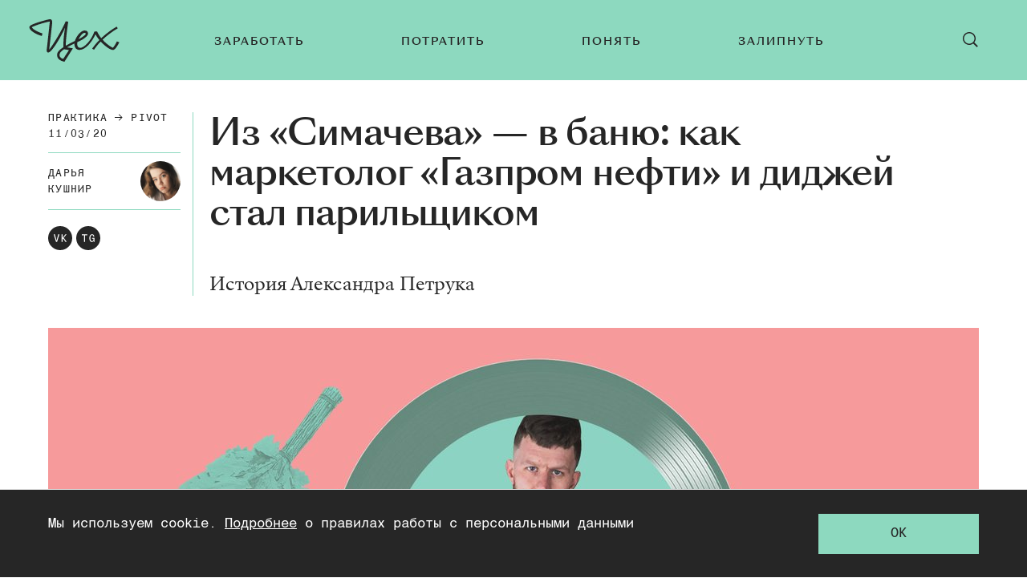

--- FILE ---
content_type: text/html; charset=utf-8
request_url: https://zeh.media/praktika/pivot/1392586-kak-didzhey-stal-banshchikom
body_size: 42080
content:
<!doctype html>
<html lang="ru"><head><link data-react-helmet="true" href="https://static.zeh.media/styles.css?h=afe4c1ef" rel="stylesheet" type="text/css"/><link data-react-helmet="true" rel="alternate" type="application/rss+xml" href="https://static.zeh.media/rss/default-all" title="Цех — Все статьи"/><link data-react-helmet="true" rel="icon" href="https://static.zeh.media/favicon.png?h=bac57d05" type="image/png"/><link data-react-helmet="true" rel="shortcut icon" href="https://static.zeh.media/favicon.ico?h=264e7ba4"/><link data-react-helmet="true" rel="apple-touch-icon" href="https://static.zeh.media/apple-touch-icon.png?h=f42117f0"/><link data-react-helmet="true" rel="icon" sizes="192x192" href="https://static.zeh.media/android-chrome.png?h=758cfbd5"/><link data-react-helmet="true" rel="canonical" href="https://zeh.media/praktika/pivot/1392586-kak-didzhey-stal-banshchikom"/><meta data-react-helmet="true" charset="utf-8"/><meta data-react-helmet="true" http-equiv="Content-Type" content="text/html;charset=utf-8"/><meta data-react-helmet="true" name="viewport" content="width=device-width, initial-scale=1.0"/><meta data-react-helmet="true" name="title" content="Из «Симачева» — в баню: как маркетолог «Газпром нефти» и диджей стал парильщиком"/><meta data-react-helmet="true" name="description" content="История Алек­сандра Пет­рука"/><meta data-react-helmet="true" name="keywords" content="образование, университет, подборки, лайфхаки, карьера, работа, как найти работу, работа в it, отношения, советы, мода, сериалы, кино, видеоигры, культура, мероприятия, москва, санкт-петербург, казань, нижний новгород, спб, екатеринбург, новосибирск, новосиб, краснодар, тюмень, новинки, тренды, книги, литература, путешествия, досуг, деньги, ипотека, ии, искусственный интеллект, нейросети"/><meta data-react-helmet="true" property="og:title" content="Из «Симачева» — в баню: как маркетолог «Газпром нефти» и диджей стал парильщиком"/><meta data-react-helmet="true" property="og:site_name" content="Цех"/><meta data-react-helmet="true" property="og:image" content="https://image.zeh.media/i/p/pqzLBQHBU2/600.png"/><meta data-react-helmet="true" property="og:image:width" content="600"/><meta data-react-helmet="true" property="og:image:height" content="315"/><meta data-react-helmet="true" property="og:url" content="https://zeh.media/praktika/pivot/1392586-kak-didzhey-stal-banshchikom"/><meta data-react-helmet="true" property="og:type" content="article"/><meta data-react-helmet="true" property="og:locale" content="ru_RU"/><meta data-react-helmet="true" property="og:description" content="История Алек­сандра Пет­рука"/><script data-react-helmet="true" type="text/javascript" src="//an.yandex.ru/system/context.js" async="true"></script><script data-react-helmet="true" >window.yaContextCb = window.yaContextCb || []</script><script data-react-helmet="true" src="https://yandex.ru/ads/system/context.js" async="true"></script><script data-react-helmet="true" type="application/ld+json">{"description":"История Алек­сандра Пет­рука","@context":"http://schema.org","@type":"Article","author":{"@type":"Person","name":"Дарья Кушнир"},"dateModified":"2020-03-11T12:54:11+00:00","datePublished":"2020-03-11T09:33:50+00:00","headline":"Из «Симачева» — в баню: как маркетолог «Газпром нефти» и диджей стал парильщиком","image":"https://image.zeh.media/i/p/pqzLBQHBU2/600.png","mainEntityOfPage":"https://zeh.media/praktika/pivot/1392586-kak-didzhey-stal-banshchikom","publisher":{"@type":"Organization","name":"Цех","logo":{"@type":"ImageObject","url":"https://static.zeh.media/images/client/assets/external-resources-logo.png?h=8cd41690","width":112,"height":112}}}</script><script data-react-helmet="true" >dataLayer=[{"pageCategory":"publication","authorAddress":"dasha-kushnir","sectionAddress":"praktika","tagAddress":"pivot","publicationId":937}]</script><script data-react-helmet="true" >var xhr = new XMLHttpRequest;
                    xhr.open('POST', '/api/publication/937/view'); xhr.send();</script><title data-react-helmet="true">Из «Симачева» — в баню: как маркетолог «Газпром нефти» и диджей стал парильщиком | Цех</title></head><body><script>!function(e){var t={};function o(i){if(t[i])return t[i].exports;var n=t[i]={i:i,l:!1,exports:{}};return e[i].call(n.exports,n,n.exports,o),n.l=!0,n.exports}o.m=e,o.c=t,o.d=function(e,t,i){o.o(e,t)||Object.defineProperty(e,t,{enumerable:!0,get:i})},o.r=function(e){"undefined"!=typeof Symbol&&Symbol.toStringTag&&Object.defineProperty(e,Symbol.toStringTag,{value:"Module"}),Object.defineProperty(e,"__esModule",{value:!0})},o.t=function(e,t){if(1&t&&(e=o(e)),8&t)return e;if(4&t&&"object"==typeof e&&e&&e.__esModule)return e;var i=Object.create(null);if(o.r(i),Object.defineProperty(i,"default",{enumerable:!0,value:e}),2&t&&"string"!=typeof e)for(var n in e)o.d(i,n,function(t){return e[t]}.bind(null,n));return i},o.n=function(e){var t=e&&e.__esModule?function(){return e.default}:function(){return e};return o.d(t,"a",t),t},o.o=function(e,t){return Object.prototype.hasOwnProperty.call(e,t)},o.p="",o(o.s=3)}([function(e,t,o){"use strict";
/*!
 * cookie
 * Copyright(c) 2012-2014 Roman Shtylman
 * Copyright(c) 2015 Douglas Christopher Wilson
 * MIT Licensed
 */t.parse=function(e,t){if("string"!=typeof e)throw new TypeError("argument str must be a string");for(var o={},n=t||{},a=e.split(r),c=n.decode||i,h=0;h<a.length;h++){var u=a[h],d=u.indexOf("=");if(!(d<0)){var l=u.substr(0,d).trim(),f=u.substr(++d,u.length).trim();'"'==f[0]&&(f=f.slice(1,-1)),null==o[l]&&(o[l]=s(f,c))}}return o},t.serialize=function(e,t,o){var i=o||{},r=i.encode||n;if("function"!=typeof r)throw new TypeError("option encode is invalid");if(!a.test(e))throw new TypeError("argument name is invalid");var s=r(t);if(s&&!a.test(s))throw new TypeError("argument val is invalid");var c=e+"="+s;if(null!=i.maxAge){var h=i.maxAge-0;if(isNaN(h))throw new Error("maxAge should be a Number");c+="; Max-Age="+Math.floor(h)}if(i.domain){if(!a.test(i.domain))throw new TypeError("option domain is invalid");c+="; Domain="+i.domain}if(i.path){if(!a.test(i.path))throw new TypeError("option path is invalid");c+="; Path="+i.path}if(i.expires){if("function"!=typeof i.expires.toUTCString)throw new TypeError("option expires is invalid");c+="; Expires="+i.expires.toUTCString()}i.httpOnly&&(c+="; HttpOnly");i.secure&&(c+="; Secure");if(i.sameSite){switch("string"==typeof i.sameSite?i.sameSite.toLowerCase():i.sameSite){case!0:c+="; SameSite=Strict";break;case"lax":c+="; SameSite=Lax";break;case"strict":c+="; SameSite=Strict";break;default:throw new TypeError("option sameSite is invalid")}}return c};var i=decodeURIComponent,n=encodeURIComponent,r=/; */,a=/^[\u0009\u0020-\u007e\u0080-\u00ff]+$/;function s(e,t){try{return t(e)}catch(t){return e}}},function(e,t,o){"use strict";
/*
object-assign
(c) Sindre Sorhus
@license MIT
*/var i=Object.getOwnPropertySymbols,n=Object.prototype.hasOwnProperty,r=Object.prototype.propertyIsEnumerable;function a(e){if(null==e)throw new TypeError("Object.assign cannot be called with null or undefined");return Object(e)}e.exports=function(){try{if(!Object.assign)return!1;var e=new String("abc");if(e[5]="de","5"===Object.getOwnPropertyNames(e)[0])return!1;for(var t={},o=0;o<10;o++)t["_"+String.fromCharCode(o)]=o;if("0123456789"!==Object.getOwnPropertyNames(t).map((function(e){return t[e]})).join(""))return!1;var i={};return"abcdefghijklmnopqrst".split("").forEach((function(e){i[e]=e})),"abcdefghijklmnopqrst"===Object.keys(Object.assign({},i)).join("")}catch(e){return!1}}()?Object.assign:function(e,t){for(var o,s,c=a(e),h=1;h<arguments.length;h++){for(var u in o=Object(arguments[h]))n.call(o,u)&&(c[u]=o[u]);if(i){s=i(o);for(var d=0;d<s.length;d++)r.call(o,s[d])&&(c[s[d]]=o[s[d]])}}return c}},function(e,t){try{!function(e){"use strict";var t,o,i=e.document,n=e.Image,r=e.globalStorage,a=e.swfobject;try{var s=e.localStorage}catch(e){}try{var c=e.sessionStorage}catch(e){}function h(e){var t=[],o=0,n=!1;function r(e,r,a){var s=i.createElement("img");return s.src=r+"#"+parseInt(32e3*Math.random()),s.onload=function(){t[e]=!0,(o-=1)<=0&&(n=!1,a(t))},s.onerror=function(){t[e]=!1,(o-=1)<=0&&(n=!1,a(t))},s}function a(e){for(var t=0,o=e.length,i=0;i<o;++i)t=(t<<1)+(e[i]?1:0);return t}function s(e,t){var o=[],i=parseInt(e,10).toString(2);i=function e(t,o){return t.toString().length<o?e("0"+t,o):t}(i,32);for(var n=32-t;n<32;++n)o.push("1"==i[n]);return o}return{bools_to_int:a,is_working:function(){return n},get_hsts_value:function(i){if(n)return!1;n=!0,t=[],o=e.length;for(var a=0;a<e.length;++a){t.push(void 0);r(a,e[a],i)}return!0},set_hsts_value:function(i,a){if(n)return!1;n=!0,t=[],o=e.length;for(var s=0;s<e.length;++s)t.push(void 0),i[s]?r(s,e[s]+"?SET=1",a):r(s,e[s]+"?DEL=1",a);return!0},set_hsts_as_int:function(t,o){t=s(t,e.length);return this.set_hsts_value(t,o)},get_hsts_as_int:function(e){return this.get_hsts_value((function(t){e(a(t))}))}}}var u={history:!0,java:!0,tests:10,silverlight:!0,lso:!0,domain:"."+e.location.host.replace(/:\d+/,""),baseurl:"",asseturi:"/assets",phpuri:"/php",authPath:!1,swfFileName:"/evercookie.swf",xapFileName:"/evercookie.xap",jnlpFileName:"/evercookie.jnlp",pngCookieName:"evercookie_png",pngPath:"/evercookie_png.php",etagCookieName:"evercookie_etag",etagPath:"/evercookie_etag.php",cacheCookieName:"evercookie_cache",cachePath:"/evercookie_cache.php",hsts:!1,hsts_domains:[],db:!0,idb:!0},d="ABCDEFGHIJKLMNOPQRSTUVWXYZabcdefghijklmnopqrstuvwxyz0123456789+/=";e._evercookie_flash_var=function(e){t=e;var o=i.getElementById("myswf");o&&o.parentNode&&o.parentNode.removeChild(o)},e.evercookie=e.Evercookie=function(l){l=l||{};var f={};for(var v in u){var p=l[v];f[v]=void 0!==p?p:u[v]}"function"==typeof f.domain&&(f.domain=f.domain(e));var g=f.history,m=f.java,_=f.tests,k=f.baseurl,y=f.asseturi,b=f.phpuri,C=f.domain,w=f.swfFileName,x=f.xapFileName,S=f.jnlpFileName,D=f.hsts,N=this;this._ec={},D&&(f.hsts_domains.length<=8&&console.log("HSTS cookie with "+f.hsts_domains.length+" can only save values up to "+Math.pow(2,f.hsts_domains.length)-1),this.hsts_cookie=h(f.hsts_domains)),this.get=function(e,t,o){N._evercookie(e,t,void 0,void 0,o)},this.set=function(e,t){N._evercookie(e,(function(){}),t)},this._evercookie=function(n,r,a,s,c){if(void 0===N._evercookie&&(N=this),void 0===s&&(s=0),0===s&&(f.db&&N.evercookie_database_storage(n,a),f.idb&&N.evercookie_indexdb_storage(n,a),f.pngCookieName&&N.evercookie_png(n,a),f.etagCookieName&&N.evercookie_etag(n,a),f.cacheCookieName&&N.evercookie_cache(n,a),f.lso&&N.evercookie_lso(n,a),f.silverlight&&N.evercookie_silverlight(n,a),f.authPath&&N.evercookie_auth(n,a),f.java&&m&&N.evercookie_java(n,a),N._ec.userData=N.evercookie_userdata(n,a),N._ec.cookieData=N.evercookie_cookie(n,a),N._ec.localData=N.evercookie_local_storage(n,a),N._ec.globalData=N.evercookie_global_storage(n,a),N._ec.sessionData=N.evercookie_session_storage(n,a),N._ec.windowData=N.evercookie_window(n,a),g&&(N._ec.historyData=N.evercookie_history(n,a)),D&&(N._ec.hstsData=void 0,void 0===a?N.hsts_cookie.get_hsts_as_int((function(e){N._ec.hstsData=e})):N.hsts_cookie.set_hsts_as_int(a,(function(e){N._ec.hstsData=N.hsts_cookie.bools_to_int(e)})))),void 0!==a)(void 0===t||void 0===o||void 0===N._ec.hstsData||N.hsts_cookie.is_working())&&s++<_&&setTimeout((function(){N._evercookie(n,r,a,s,c)}),300);else if((f.db&&e.openDatabase&&void 0===N._ec.dbData||f.idb&&("indexedDB"in e||(e.indexedDB=e.indexedDB||e.mozIndexedDB||e.webkitIndexedDB||e.msIndexedDB))&&(void 0===N._ec.idbData||""===N._ec.idbData)||f.lso&&void 0===t||f.etagCookieName&&void 0===N._ec.etagData||f.cacheCookieName&&void 0===N._ec.cacheData||f.java&&void 0===N._ec.javaData||f.hsts&&(void 0===N._ec.hstsData||N.hsts_cookie.is_working())||f.pngCookieName&&i.createElement("canvas").getContext&&(void 0===N._ec.pngData||""===N._ec.pngData)||f.silverlight&&void 0===o)&&s++<_)setTimeout((function(){N._evercookie(n,r,a,s,c)}),300);else{N._ec.lsoData=N.getFromStr(n,t),t=void 0,N._ec.slData=N.getFromStr(n,o),o=void 0;var h,u,d=N._ec,l=[],v=0;for(u in N._ec={},d)d[u]&&"null"!==d[u]&&"undefined"!==d[u]&&(l[d[u]]=void 0===l[d[u]]?1:l[d[u]]+1);for(u in l)l[u]>v&&(v=l[u],h=u);this.working=!1,void 0===h||void 0!==c&&1===c||N.set(n,h),"function"==typeof r&&r(h,d)}},this.evercookie_window=function(t,o){try{if(void 0===o)return this.getFromStr(t,e.name);e.name=function(e,t,o){if(e.indexOf("&"+t+"=")>-1||0===e.indexOf(t+"=")){var i,n=e.indexOf("&"+t+"=");return-1===n&&(n=e.indexOf(t+"=")),-1!==(i=e.indexOf("&",n+1))?e.substr(0,n)+e.substr(i+(n?0:1))+"&"+t+"="+o:e.substr(0,n)+"&"+t+"="+o}return e+"&"+t+"="+o}(e.name,t,o)}catch(e){}},this.evercookie_userdata=function(e,t){try{var o=this.createElem("div","userdata_el",1);if(o.addBehavior){if(o.style.behavior="url(#default#userData)",void 0===t)return o.load(e),o.getAttribute(e);o.setAttribute(e,t),o.save(e)}}catch(e){}},this.ajax=function(e){var t,o,i,n,r,a;for(t={"X-Requested-With":"XMLHttpRequest",Accept:"text/javascript, text/html, application/xml, text/xml, */*"},r=0,a=(i=[function(){return new XMLHttpRequest},function(){return new ActiveXObject("Msxml2.XMLHTTP")},function(){return new ActiveXObject("Microsoft.XMLHTTP")}]).length;r<a;r++){n=i[r];try{n=n();break}catch(e){}}for(o in n.onreadystatechange=function(){4===n.readyState&&e.success(n.responseText)},n.open("get",e.url,!0),t)n.setRequestHeader(o,t[o]);n.send()},this.evercookie_cache=function(e,t){if(void 0!==t)i.cookie=f.cacheCookieName+"="+t+"; path=/; domain="+C,N.ajax({url:k+b+f.cachePath+"?name="+e+"&cookie="+f.cacheCookieName,success:function(e){}});else{var o=this.getFromStr(f.cacheCookieName,i.cookie);N._ec.cacheData=void 0,i.cookie=f.cacheCookieName+"=; expires=Mon, 20 Sep 2010 00:00:00 UTC; path=/; domain="+C,N.ajax({url:k+b+f.cachePath+"?name="+e+"&cookie="+f.cacheCookieName,success:function(e){i.cookie=f.cacheCookieName+"="+o+"; expires=Tue, 31 Dec 2030 00:00:00 UTC; path=/; domain="+C,N._ec.cacheData=e}})}},this.evercookie_auth=function(e,t){var o,i;void 0!==t?(o="//"+t+"@"+location.host+k+b+f.authPath+"?name="+e,(i=new n).style.visibility="hidden",i.style.position="absolute",i.src=o):N.ajax({url:k+b+f.authPath+"?name="+e,success:function(e){N._ec.authData=e}})},this.evercookie_etag=function(e,t){if(void 0!==t)i.cookie=f.etagCookieName+"="+t+"; path=/; domain="+C,N.ajax({url:k+b+f.etagPath+"?name="+e+"&cookie="+f.etagCookieName,success:function(e){}});else{var o=this.getFromStr(f.etagCookieName,i.cookie);N._ec.etagData=void 0,i.cookie=f.etagCookieName+"=; expires=Mon, 20 Sep 2010 00:00:00 UTC; path=/; domain="+C,N.ajax({url:k+b+f.etagPath+"?name="+e+"&cookie="+f.etagCookieName,success:function(e){i.cookie=f.etagCookieName+"="+o+"; expires=Tue, 31 Dec 2030 00:00:00 UTC; path=/; domain="+C,N._ec.etagData=e}})}},this.evercookie_java=function(e,t){var o=i.getElementById("ecAppletContainer");function n(o){var n=i.getElementById(o);void 0!==t?n.set(e,t):N._ec.javaData=n.get(e)}"undefined"!=typeof dtjava&&(null!=o&&o.length||((o=i.createElement("div")).setAttribute("id","ecAppletContainer"),o.style.position="absolute",o.style.top="-3000px",o.style.left="-3000px",o.style.width="1px",o.style.height="1px",i.body.appendChild(o)),"undefined"==typeof ecApplet?dtjava.embed({id:"ecApplet",url:k+y+S,width:"1px",height:"1px",placeholder:"ecAppletContainer"},{},{onJavascriptReady:n}):n("ecApplet"))},this.evercookie_lso=function(e,t){var o=i.getElementById("swfcontainer"),n={},r={},s={};null!=o&&o.length||((o=i.createElement("div")).setAttribute("id","swfcontainer"),i.body.appendChild(o)),void 0!==t&&(n.everdata=e+"="+t),r.swliveconnect="true",s.id="myswf",s.name="myswf",a.embedSWF(k+y+w,"swfcontainer","1","1","9.0.0",!1,n,r,s)},this.evercookie_png=function(e,t){var o,r,a,s=i.createElement("canvas");s.style.visibility="hidden",s.style.position="absolute",s.width=200,s.height=1,s&&s.getContext&&((o=new n).style.visibility="hidden",o.style.position="absolute",void 0!==t?i.cookie=f.pngCookieName+"="+t+"; path=/; domain="+C:(N._ec.pngData=void 0,r=s.getContext("2d"),a=this.getFromStr(f.pngCookieName,i.cookie),i.cookie=f.pngCookieName+"=; expires=Mon, 20 Sep 2010 00:00:00 UTC; path=/; domain="+C,o.onload=function(){i.cookie=f.pngCookieName+"="+a+"; expires=Tue, 31 Dec 2030 00:00:00 UTC; path=/; domain="+C,N._ec.pngData="",r.drawImage(o,0,0);var e,t,n=r.getImageData(0,0,200,1).data;for(e=0,t=n.length;e<t&&0!==n[e]&&(N._ec.pngData+=String.fromCharCode(n[e]),0!==n[e+1])&&(N._ec.pngData+=String.fromCharCode(n[e+1]),0!==n[e+2]);e+=4)N._ec.pngData+=String.fromCharCode(n[e+2])}),o.src=k+b+f.pngPath+"?name="+e+"&cookie="+f.pngCookieName,o.crossOrigin="Anonymous")},this.evercookie_local_storage=function(e,t){try{if(s){if(void 0===t)return s.getItem(e);s.setItem(e,t)}}catch(e){}},this.evercookie_database_storage=function(t,o){try{if(e.openDatabase){var i=e.openDatabase("sqlite_evercookie","","evercookie",1048576);void 0!==o?i.transaction((function(e){e.executeSql("CREATE TABLE IF NOT EXISTS cache(id INTEGER NOT NULL PRIMARY KEY AUTOINCREMENT, name TEXT NOT NULL, value TEXT NOT NULL, UNIQUE (name))",[],(function(e,t){}),(function(e,t){})),e.executeSql("INSERT OR REPLACE INTO cache(name, value) VALUES(?, ?)",[t,o],(function(e,t){}),(function(e,t){}))})):i.transaction((function(e){e.executeSql("SELECT value FROM cache WHERE name=?",[t],(function(e,t){t.rows.length>=1?N._ec.dbData=t.rows.item(0).value:N._ec.dbData=""}),(function(e,t){}))}))}}catch(e){}},this.evercookie_indexdb_storage=function(t,o){try{if("indexedDB"in e||(indexedDB=e.indexedDB||e.mozIndexedDB||e.webkitIndexedDB||e.msIndexedDB,IDBTransaction=e.IDBTransaction||e.webkitIDBTransaction||e.msIDBTransaction,IDBKeyRange=e.IDBKeyRange||e.webkitIDBKeyRange||e.msIDBKeyRange),indexedDB){var i=indexedDB.open("idb_evercookie",1);i.onerror=function(e){},i.onupgradeneeded=function(e){e.target.result.createObjectStore("evercookie",{keyPath:"name",unique:!1})},i.onsuccess=void 0!==o?function(e){var i=e.target.result;if(i.objectStoreNames.contains("evercookie"))i.transaction(["evercookie"],"readwrite").objectStore("evercookie").put({name:t,value:o});i.close()}:function(e){var o=e.target.result;if(o.objectStoreNames.contains("evercookie")){var i=o.transaction(["evercookie"]).objectStore("evercookie").get(t);i.onsuccess=function(e){void 0===i.result?N._ec.idbData=void 0:N._ec.idbData=i.result.value}}else N._ec.idbData=void 0;o.close()}}}catch(e){}},this.evercookie_session_storage=function(e,t){try{if(c){if(void 0===t)return c.getItem(e);c.setItem(e,t)}}catch(e){}},this.evercookie_global_storage=function(e,t){if(r){var o=this.getHost();try{if(void 0===t)return r[o][e];r[o][e]=t}catch(e){}}},this.evercookie_silverlight=function(e,t){var o,n="";void 0!==t&&(n='<param name="initParams" value="'+e+"="+t+'" />'),o='<object style="position:absolute;left:-500px;top:-500px" data="data:application/x-silverlight-2," type="application/x-silverlight-2" id="mysilverlight" width="0" height="0">'+n+'<param name="source" value="'+(k+y+x)+'"/><param name="onLoad" value="onSilverlightLoad"/><param name="onError" value="onSilverlightError"/><param name="background" value="Transparent"/><param name="windowless" value="true"/><param name="minRuntimeVersion" value="4.0.50401.0"/><param name="autoUpgrade" value="false"/><a href="http://go.microsoft.com/fwlink/?LinkID=149156&v=4.0.50401.0" style="display:none">Get Microsoft Silverlight</a></object>';try{"undefined"==typeof jQuery?i.body.appendChild(o):$("body").append(o)}catch(e){}},this.encode=function(e){var t,o,i,n,r,a,s,c="",h=0;for(e=this._utf8_encode(e);h<e.length;)n=(t=e.charCodeAt(h++))>>2,r=(3&t)<<4|(o=e.charCodeAt(h++))>>4,a=(15&o)<<2|(i=e.charCodeAt(h++))>>6,s=63&i,isNaN(o)?a=s=64:isNaN(i)&&(s=64),c=c+d.charAt(n)+d.charAt(r)+d.charAt(a)+d.charAt(s);return c},this.decode=function(e){var t,o,i,n,r,a,s="",c=0;for(e=e.replace(/[^A-Za-z0-9\+\/\=]/g,"");c<e.length;)t=d.indexOf(e.charAt(c++))<<2|(n=d.indexOf(e.charAt(c++)))>>4,o=(15&n)<<4|(r=d.indexOf(e.charAt(c++)))>>2,i=(3&r)<<6|(a=d.indexOf(e.charAt(c++))),s+=String.fromCharCode(t),64!==r&&(s+=String.fromCharCode(o)),64!==a&&(s+=String.fromCharCode(i));return s=this._utf8_decode(s)},this._utf8_encode=function(e){for(var t,o="",i=0,n=(e=e.replace(/\r\n/g,"\n")).length;i<n;i++)(t=e.charCodeAt(i))<128?o+=String.fromCharCode(t):t>127&&t<2048?(o+=String.fromCharCode(t>>6|192),o+=String.fromCharCode(63&t|128)):(o+=String.fromCharCode(t>>12|224),o+=String.fromCharCode(t>>6&63|128),o+=String.fromCharCode(63&t|128));return o},this._utf8_decode=function(e){for(var t="",o=0,i=e.length,n=0,r=0,a=0;o<i;)(n=e.charCodeAt(o))<128?(t+=String.fromCharCode(n),o+=1):n>191&&n<224?(r=e.charCodeAt(o+1),t+=String.fromCharCode((31&n)<<6|63&r),o+=2):(r=e.charCodeAt(o+1),a=e.charCodeAt(o+2),t+=String.fromCharCode((15&n)<<12|(63&r)<<6|63&a),o+=3);return t},this.evercookie_history=function(e,t){var o,i,n=(d+"-").split(""),r="http://www.google.com/evercookie/cache/"+this.getHost()+"/"+e,a="",s="",c=1;if(void 0!==t){if(this.hasVisited(r))return;for(this.createIframe(r,"if"),r+="/",i=this.encode(t).split(""),o=0;o<i.length;o++)r+=i[o],this.createIframe(r,"if"+o);r+="-",this.createIframe(r,"if_")}else if(this.hasVisited(r)){for(r+="/";"-"!==a&&1===c;)for(c=0,o=0;o<n.length;o++)if(this.hasVisited(r+n[o])){"-"!==(a=n[o])&&(s+=a),r+=a,c=1;break}return this.decode(s)}},this.createElem=function(e,t,o){var n;return(n=void 0!==t&&i.getElementById(t)?i.getElementById(t):i.createElement(e)).style.visibility="hidden",n.style.position="absolute",t&&n.setAttribute("id",t),o&&i.body.appendChild(n),n},this.createIframe=function(e,t){var o=this.createElem("iframe",t,1);return o.setAttribute("src",e),o};var T=this.waitForSwf=function(e){void 0===e?e=0:e++,e<_&&void 0===a&&setTimeout((function(){T(e)}),300)};this.evercookie_cookie=function(e,t){if(void 0===t)return this.getFromStr(e,i.cookie);i.cookie=e+"=; expires=Mon, 20 Sep 2010 00:00:00 UTC; path=/; domain="+C,i.cookie=e+"="+t+"; expires=Tue, 31 Dec 2030 00:00:00 UTC; path=/; domain="+C},this.getFromStr=function(e,t){if("string"==typeof t){var o,i,n=e+"=",r=t.split(/[;&]/);for(o=0;o<r.length;o++){for(i=r[o];" "===i.charAt(0);)i=i.substring(1,i.length);if(0===i.indexOf(n))return i.substring(n.length,i.length)}}},this.getHost=function(){return e.location.host.replace(/:\d+/,"")},this.toHex=function(e){for(var t,o="",i=e.length,n=0;n<i;){for(t=e.charCodeAt(n++).toString(16);t.length<2;)t="0"+t;o+=t}return o},this.fromHex=function(e){for(var t,o="",i=e.length;i>=0;)t=i-2,o=String.fromCharCode("0x"+e.substring(t,i))+o,i=t;return o},this.hasVisited=function(e){-1===this.no_color&&(-1===this._getRGB("http://samy-was-here-this-should-never-be-visited.com",-1)&&(this.no_color=this._getRGB("http://samy-was-here-"+Math.floor(9999999*Math.random())+"rand.com")));return 0===e.indexOf("https:")||0===e.indexOf("http:")?this._testURL(e,this.no_color):this._testURL("http://"+e,this.no_color)||this._testURL("https://"+e,this.no_color)||this._testURL("http://www."+e,this.no_color)||this._testURL("https://www."+e,this.no_color)};var O,E,j=this.createElem("a","_ec_rgb_link"),A="#_ec_rgb_link:visited{display:none;color:#FF0000}";try{O=1,(E=i.createElement("style")).styleSheet?E.styleSheet.innerHTML=A:E.innerHTML?E.innerHTML=A:E.appendChild(i.createTextNode(A))}catch(e){O=0}this._getRGB=function(e,t){if(t&&0===O)return-1;var o;if(j.href=e,j.innerHTML=e,i.body.appendChild(E),i.body.appendChild(j),i.defaultView){if(null==i.defaultView.getComputedStyle(j,null))return-1;o=i.defaultView.getComputedStyle(j,null).getPropertyValue("color")}else o=j.currentStyle.color;return o},this._testURL=function(e,t){var o=this._getRGB(e);return"rgb(255, 0, 0)"===o||"#ff0000"===o||t&&o!==t?1:0}}}(window)}catch(e){}},function(e,t,o){"use strict";o.r(t);var i=o(0);function n(e,t){void 0===t&&(t={});var o=function(e){if(e&&"j"===e[0]&&":"===e[1])return e.substr(2);return e}(e);if(function(e,t){return void 0===t&&(t=!e||"{"!==e[0]&&"["!==e[0]&&'"'!==e[0]),!t}(o,t.doNotParse))try{return JSON.parse(o)}catch(e){}return e}var r=o(1),a=function(){function e(e){this.changeListeners=[],this.cookies=function(e){return"string"==typeof e?i.parse(e):"object"==typeof e&&null!==e?e:{}}(e),this.HAS_DOCUMENT_COOKIE="object"==typeof document&&"string"==typeof document.cookie}return e.prototype._updateBrowserValues=function(){this.HAS_DOCUMENT_COOKIE&&(this.cookies=i.parse(document.cookie))},e.prototype._emitChange=function(e){for(var t=0;t<this.changeListeners.length;++t)this.changeListeners[t](e)},e.prototype.get=function(e,t){return void 0===t&&(t={}),this._updateBrowserValues(),n(this.cookies[e],t)},e.prototype.getAll=function(e){void 0===e&&(e={}),this._updateBrowserValues();var t={};for(var o in this.cookies)t[o]=n(this.cookies[o],e);return t},e.prototype.set=function(e,t,o){var n;"object"==typeof t&&(t=JSON.stringify(t)),this.cookies=r({},this.cookies,((n={})[e]=t,n)),this.HAS_DOCUMENT_COOKIE&&(document.cookie=i.serialize(e,t,o)),this._emitChange({name:e,value:t,options:o})},e.prototype.remove=function(e,t){var o=t=r({},t,{expires:new Date(1970,1,1,0,0,1),maxAge:0});this.cookies=r({},this.cookies),delete this.cookies[e],this.HAS_DOCUMENT_COOKIE&&(document.cookie=i.serialize(e,"",o)),this._emitChange({name:e,value:void 0,options:t})},e.prototype.addChangeListener=function(e){this.changeListeners.push(e)},e.prototype.removeChangeListener=function(e){var t=this.changeListeners.indexOf(e);t>=0&&this.changeListeners.splice(t,1)},e}();o(2);const s=/^[a-f\d]{8}-(?:[a-f\d]{4}-){3}[a-f\d]{12}R$/;new window.Evercookie({history:!1,java:!1,silverlight:!1,lso:!1,authPath:!1,pngCookieName:!1,etagCookieName:!1,cacheCookieName:!1,hsts:!1,db:!0,idb:!0}).get("zeh:device_id",e=>{const t=!(e&&s.test(e)),o=new a;t&&o.set("zeh:user_no-posts",1,{path:"/",maxAge:31536e4}),o.get("zeh:ordinar_visit")||o.set("zeh:ordinar_visit",1,{path:"/",maxAge:1800})})}]);</script><div id="root"><div class="layout"><div class="layout__header-wrap"><header class="header"><button class="button header-button"><svg class="svg-icon header-button__icon header-button__open-icon"><use xlink:href="/images/client/modules/main/components/Header/sprite.svg?h=733cc558#hamburger"></use></svg><svg class="svg-icon header-button__icon header-button__close-icon"><use xlink:href="/images/client/modules/main/components/Header/sprite.svg?h=733cc558#close"></use></svg></button><a class="header__logo" href="/"><svg class="svg-icon header__logo-img"><use xlink:href="/images/client/modules/common/Logo/logo.svg?h=cd5b29ef#logo"></use></svg></a><nav class="main-menu"><ul class="main-menu__list"><li class="main-menu__item"><a class="main-menu__link" href="/zarabotat"><span style="transform:">Заработать</span></a></li><li class="main-menu__item"><a class="main-menu__link" href="/potratit"><span style="transform:">Потратить</span></a></li><li class="main-menu__item"><a class="main-menu__link" href="/ponyat"><span style="transform:">Понять</span></a></li><li class="main-menu__item"><a class="main-menu__link" href="/zalipnut"><span style="transform:">Залипнуть</span></a></li></ul></nav><button class="button header-button header__search-button"><svg class="svg-icon header-button__icon header-button__open-icon"><use xlink:href="/images/client/modules/main/components/Header/sprite.svg?h=733cc558#search"></use></svg><svg class="svg-icon header-button__icon header-button__close-icon"><use xlink:href="/images/client/modules/main/components/Header/sprite.svg?h=733cc558#close"></use></svg></button></header></div><div class="layout__content"><article class="publication" itemscope="" itemType="http://schema.org/Article"><div>
        <link rel="canonical" href="https://zeh.media/praktika/pivot/1392586-kak-didzhey-stal-banshchikom"/>
        <meta itemscope itemprop="mainEntityOfPage"
        itemType="https://schema.org/WebPage" itemid="https://zeh.media/praktika/pivot/1392586-kak-didzhey-stal-banshchikom"/>
        <meta itemprop="identifier" content="pub937">
        <time itemprop="datePublished"
            datetime="2020-03-11T09:33:50+00:00">
        </time>
        <time itemprop="dateModified"
           datetime="2020-03-11T12:54:11+00:00">
       </time>
       <ol itemscope itemtype="http://schema.org/BreadcrumbList" style="display:none;">
            <li itemprop="itemListElement" itemscope
                itemtype="http://schema.org/ListItem">
                <a itemprop="item" href="https://zeh.media/praktika">
                    <span itemprop="name">Практика</span>
                </a>
                <meta itemprop="position" content="1" />
            </li>
       </ol>
    </div><div class="publication__header"><div class="publication__header-container"><div class="publication__about"><div class="publication__path-date"><div class="bread-crumb"><div class="bread-crumb__item-with-arrow"><a class="bread-crumb__item" href="/praktika">Практика</a> <svg class="svg-icon bread-crumb__arrow-icon"><use xlink:href="/images/client/modules/main/CommonPublication/sprite.svg?h=431ac6b1#arrow"></use></svg></div><a class="bread-crumb__item" href="/pivot">Pivot</a></div><div class="time">
        11/03/20</div></div><div class="publication__author"><div class="author" itemProp="author" itemscope="" itemType="http://schema.org/Person"><div class="author__name" itemProp="name"><div class="author__first-name">Да­рья</div><div class="author__last-name">Куш­нир</div></div><img class="author__image" src="https://image.zeh.media/i/V/VI2CPS7HNf/128.jpg" alt="Фото редактора" itemProp="image"/></div></div><div class="publication__sharing-panel publication__sharing-panel_format_article"><ul class="sharing-panel sharing-panel_publication"><li class="sharing-panel__item"><a class="social-button" href="https://vk.com/share.php?title=%D0%98%D0%B7%C2%A0%C2%AB%D0%A1%D0%B8%D0%BC%D0%B0%D1%87%D0%B5%D0%B2%D0%B0%C2%BB%C2%A0%E2%80%94%20%D0%B2%C2%A0%D0%B1%D0%B0%D0%BD%D1%8E%3A%20%D0%BA%D0%B0%D0%BA%20%D0%BC%D0%B0%D1%80%D0%BA%D0%B5%D1%82%D0%BE%D0%BB%D0%BE%D0%B3%20%C2%AB%D0%93%D0%B0%D0%B7%D0%BF%D1%80%D0%BE%D0%BC%20%D0%BD%D0%B5%D1%84%D1%82%D0%B8%C2%BB%20%D0%B8%C2%A0%D0%B4%D0%B8%D0%B4%D0%B6%D0%B5%D0%B9%20%D1%81%D1%82%D0%B0%D0%BB%20%D0%BF%D0%B0%D1%80%D0%B8%D0%BB%D1%8C%D1%89%D0%B8%D0%BA%D0%BE%D0%BC&amp;url=https%3A%2F%2Fzeh.media%2Fpraktika%2Fpivot%2F1392586-kak-didzhey-stal-banshchikom%3Futm_source%3Dvk%26utm_medium%3Dshare&amp;image=https%3A%2F%2Fimage.zeh.media%2Fi%2Fp%2FpqzLBQHBU2%2F600.png&amp;noparse=true" target="_blank"><svg class="svg-icon social-button__icon social-button__icon_vk"><use xlink:href="/images/client/modules/main/components/SocialButton/sprite.svg?h=51cc6131#vk"></use></svg></a></li><li class="sharing-panel__item"><a class="social-button" href="tg://msg_url?url=https%3A%2F%2Fzeh.media%2Fpraktika%2Fpivot%2F1392586-kak-didzhey-stal-banshchikom%3Futm_source%3Dtelegram%26utm_medium%3Dshare&amp;text=%D0%98%D0%B7%C2%A0%C2%AB%D0%A1%D0%B8%D0%BC%D0%B0%D1%87%D0%B5%D0%B2%D0%B0%C2%BB%C2%A0%E2%80%94%20%D0%B2%C2%A0%D0%B1%D0%B0%D0%BD%D1%8E%3A%20%D0%BA%D0%B0%D0%BA%20%D0%BC%D0%B0%D1%80%D0%BA%D0%B5%D1%82%D0%BE%D0%BB%D0%BE%D0%B3%20%C2%AB%D0%93%D0%B0%D0%B7%D0%BF%D1%80%D0%BE%D0%BC%20%D0%BD%D0%B5%D1%84%D1%82%D0%B8%C2%BB%20%D0%B8%C2%A0%D0%B4%D0%B8%D0%B4%D0%B6%D0%B5%D0%B9%20%D1%81%D1%82%D0%B0%D0%BB%20%D0%BF%D0%B0%D1%80%D0%B8%D0%BB%D1%8C%D1%89%D0%B8%D0%BA%D0%BE%D0%BC" target="_blank"><svg class="svg-icon social-button__icon social-button__icon_telegram"><use xlink:href="/images/client/modules/main/components/SocialButton/sprite.svg?h=51cc6131#telegram"></use></svg></a></li></ul></div></div><div class="publication__titles"><h1 class="publication__title">Из «Симачева» — в баню: как маркетолог «Газпром нефти» и диджей стал парильщиком</h1><h2 class="publication__subtitle">История Алек­сандра Пет­рука</h2></div></div><div class="cover"><picture><source media="(max-width: 599px)" srcSet="[data-uri], [data-uri] 2x" data-testid="source-mobile"/><source media="(min-width: 600px)" srcSet="[data-uri], [data-uri] 2x" data-testid="source-desktop"/><img data-testid="img" srcSet="[data-uri], [data-uri] 2x" loading="eager" alt="Из «Симачева» — в баню: как маркетолог «Газпром нефти» и диджей стал парильщиком" width="1160" height="580" class="cover__image-stub optimized-image" decoding="sync"/></picture><picture><source media="(max-width: 599px)" srcSet="https://image.zeh.media/i/p/pGwQt96lHv/280.jpg, https://image.zeh.media/i/p/pGwQt96lHv/560.jpg 2x" data-testid="source-mobile"/><source media="(min-width: 600px)" srcSet="https://image.zeh.media/i/s/ssfAzb7Uzp/1160.jpg, https://image.zeh.media/i/s/ssfAzb7Uzp/2320.jpg 2x" data-testid="source-desktop"/><img data-testid="img" srcSet="https://image.zeh.media/i/p/pGwQt96lHv/280.jpg, https://image.zeh.media/i/p/pGwQt96lHv/560.jpg 2x" loading="eager" alt="Из «Симачева» — в баню: как маркетолог «Газпром нефти» и диджей стал парильщиком" width="1160" height="580" class="cover__image optimized-image" decoding="sync"/></picture></div></div><div class="publication__body"><div class="publication__content"><div class="publication__desktop-adSpace-wrapper"></div><div class="publication__content-blocks publication__content-blocks_type_main" itemProp="articleBody"><p class="publication__lead">Обыч­но сло­во «pivot» при­ме­ня­ют по от­но­ше­нию к стар­та­пам — оно озна­ча­ет сме­ну биз­нес-мо­де­ли, про­дук­та или сфе­ры де­я­тель­но­сти. А мы на­зва­ли так но­вую руб­ри­ку с ис­то­ри­я­ми лю­дей, ко­то­рые пол­но­стью из­ме­ни­ли свою ка­рье­ру. Ека­те­рин­бур­жец Алек­сандр Пет­рук ра­бо­тал мар­ке­то­ло­гом в круп­ных неф­тя­ных ком­па­ни­ях, а по­том увлек­ся му­зы­кой и по­стро­ил успеш­ную ка­рье­ру ди­джея. Но в 32 года он по­нял, что устал от ве­че­ри­нок и га­стро­лей. Сей­час он — вла­де­лец бани и па­риль­щик в за­го­род­ном клу­бе «Ост­ро­ва Ер­шо­вы». Алек­сандр рас­ска­зал «Цеху» о том, по­че­му он ре­шил так ра­ди­каль­но из­ме­нить свою ка­рье­ру и те­перь ни на что не про­ме­ня­ет жизнь в глу­ши.</p><div><hr class="publication__lead-divider"/>
        <hr class="publication__lead-divider"/><hr class="publication__lead-divider"/></div><h3>Как я ока­зал­ся в «Га­з­пром неф­ти»</h3><p>В школь­ные годы у меня все по­лу­ча­лось хо­ро­шо: и гу­ма­ни­тар­ные, и точ­ные на­у­ки. Ро­ди­те­ли ло­ма­ли го­ло­ву на тем, куда меня на­пра­вить. По­сле шко­лы я про­бо­вал по­сту­пить сра­зу в несколь­ко мест. В ито­ге учил­ся в Ека­те­рин­бур­ге в Ин­сти­ту­те Меж­ду­на­род­ных Свя­зей. Во вре­мя уче­бы я на­чал участ­во­вать в се­мей­ном биз­не­се — за­ни­мал­ся мар­ке­тин­гом, под­бо­ром ас­сор­ти­мен­та и дру­ги­ми за­да­ча­ми в сети ма­га­зи­нов улич­ной одеж­ды. Это было пря­мо здо­ро­во. На ра­бо­те меня окру­жа­ла куча мо­ло­де­жи, от­лич­ная му­зы­ка. Мне нра­ви­лось то, что я де­лал, не было ни­ка­кой ру­ти­ны. Но по­сле окон­ча­ния вуза я ре­шил, что во взрос­лой жиз­ни надо идти по пути наи­боль­ше­го со­про­тив­ле­ния и устро­ил­ся в от­дел мар­ке­тин­га ураль­ско­го фи­ли­а­ла «Га­з­пром неф­ти».</p><p>За год я по­нял, что это со­всем не мое. Нефть, бен­зин, за­прав­ки в Ниж­них Сер­гах в де­кабрь­ские мо­ро­зы — в це­лом, это было во­об­ще не про меня. День­ги, ко­то­рые я там за­ра­ба­ты­вал, были выше сред­не­го по­ка­за­те­ля по рын­ку, но мне ка­за­лось, что это со­вер­шен­но несо­из­ме­ри­мо с теми уси­ли­я­ми, ко­то­рые я пред­при­ни­мал, что­бы там ра­бо­тать. С дру­гой сто­ро­ны, я ра­бо­таю в круп­ной, силь­ной и очень ста­биль­ной ком­па­нии — вро­де всё пра­виль­но. В об­щем, меня все вре­мя ка­ча­ло меж­ду тем, что «нуж­но де­лать» и тем, что мне нра­вит­ся.</p><figure class="publication__image image"><picture><source media="(max-width: 599px)" srcSet="https://image.zeh.media/i/V/VsmiXeabyT/860.png, https://image.zeh.media/i/V/VsmiXeabyT/1720.png 2x" data-testid="source-mobile"/><source media="(min-width: 600px)" srcSet="https://image.zeh.media/i/V/VsmiXeabyT/860.png, https://image.zeh.media/i/V/VsmiXeabyT/1720.png 2x" data-testid="source-desktop"/><img data-testid="img" srcSet="https://image.zeh.media/i/V/VsmiXeabyT/860.png, https://image.zeh.media/i/V/VsmiXeabyT/1720.png 2x" loading="lazy" alt="Миша надь / цех" width="860" height="757" class="new-image-content optimized-image" decoding="async"/></picture><div class="image__credit"><div class="image__credit-copyright">©</div><div class="image__credit-text">Миша надь / цех</div></div><hr class="image__divider"/></figure><h3>Ка­рье­ра ди­джея</h3><p>Я уво­лил­ся из «Га­з­пром неф­ти», по­ис­кал себя ка­кое-то вре­мя и… устро­ил­ся в «Рос­нефть», где про­ра­бо­тал еще год в от­де­ле мар­ке­тин­га. Па­рал­лель­но с этим я увлек­ся ди­дже­ин­гом — меня все­гда ин­те­ре­со­ва­ла му­зы­ка. Один мой друг со­сто­ял в ди­джей­ском ду­эте, но со­би­рал­ся пе­ре­ез­жать в Пи­тер, и пред­ло­жил его под­ме­нить. Я со­гла­сил­ся и на­чал иг­рать на ве­че­рин­ках. По­яви­лась но­вая ин­те­рес­ная му­зы­ка, я узна­вал о ней из за­пад­ных бло­гов. По­том я по­ду­мал, что сто­ит сде­лать та­кой же блог на рус­ском язы­ке rake­ta4000.ru. Ви­ди­мо, у меня была ка­кая-то при­ят­ная ма­не­ра из­ла­гать свои мыс­ли и хо­ро­ший вкус. Обо мне мно­гие узна­ли, а Look At Me даже од­на­жды на­звал глав­ным му­зы­каль­ным бло­ге­ром Рос­сии. Я быст­ро на­чал га­стро­ли­ро­вать, что неха­рак­тер­но для ди­джея из ре­ги­о­на, — обыч­но к нам при­ез­жа­ют мос­ков­ские и пи­тер­ские ди­джеи, а не на­обо­рот. </p><p>Как ди­джей я объ­ез­дил всю Рос­сию и неко­то­рые стра­ны быв­ше­го СССР. В Москве, на­при­мер, иг­рал в «Си­ма­че­ве», «Со­лян­ке», «Стрел­ке» и куче дру­гих мест, ко­то­рые уже не пом­ню. Так вы­шло, что га­стро­ля­ми я на­чал за­ра­ба­ты­вать боль­ше, чем в офи­се, и я ре­шил уйти. Слож­нее все­го было ска­зать об этом отцу. Ду­мал, что он не одоб­рит мое ре­ше­ние, но неожи­дан­но он меня под­дер­жал, и это ста­ло для меня по­во­рот­ным мо­мен­том. Око­ло 15 лет я ез­дил по стране, га­стро­ли­ро­вал, де­лал ве­че­рин­ки. От­кры­вал в Ека­те­рин­бур­ге клу­бы, мы при­во­зи­ли мос­ков­ских, пи­тер­ских и ино­стран­ных ди­дже­ев.</p><h3>Ни­ка­ких боль­ше ве­че­ри­нок</h3><p>К кон­цу 2017 года я уже за­крыл свой блог и не так ак­тив­но га­стро­ли­ро­вал — как буд­то по­те­рял внут­рен­ний огонь. Си­ту­а­ция с ве­че­рин­ка­ми в Ека­те­рин­бур­ге ста­ла не слиш­ком ве­се­лой. Мо­жет быть, при­шло по­ко­ле­ние по­млад­ше, ко­то­ро­му нуж­но было что-то дру­гое, а мои сверст­ни­ки, в ос­нов­ном, же­ни­лись и пе­ре­ста­ли хо­дить в клу­бы. Плюс в стране был небла­го­при­ят­ная эко­но­ми­че­ская си­ту­а­ция, по­это­му на рын­ке раз­вле­че­ний ста­ло силь­но мень­ше де­нег. </p><p>Было чув­ство, что я за­сто­по­рил­ся в раз­ви­тии. Я вел не со­всем здо­ро­вый об­раз жиз­ни, и это тоже на­чи­на­ло да­вить на пси­хи­ку. Ко­гда тебе за 30, ты на­чи­на­ешь по-дру­го­му чув­ство­вать недо­ста­ток сна, из­бы­ток ал­ко­го­ля, ноч­ное бодр­ство­ва­ние. В но­яб­ре 2017 года я по­нял, что я про­сто не хочу боль­ше иг­рать, и де­лаю это по инер­ции. Ре­шил сде­лать пе­ре­рыв на неде­лю, но он за­тя­нул­ся на три ме­ся­ца. А че­рез 3 ме­ся­ца я по­нял, что при­шло вре­мя ис­кать но­вую ра­бо­ту. </p><p>По­том я год ра­бо­тал в ком­па­нии, ко­то­рая раз­ра­ба­ты­ва­ет муль­ти­ме­диа-ре­ше­ния для раз­ных пло­ща­док — от неболь­ших ко­фе­ен до «Ель­цин-цен­тра». Пер­вые пол­го­да мне очень нра­ви­лось, но я все рав­но по­ни­мал, что это спо­соб за­ра­бо­тать, а не то, чем я хочу за­ни­мать­ся всю жизнь.</p><div class="publication__media-resource media-resource media-resource_html">
<blockquote class="instagram-media" data-instgrm-permalink="https://www.instagram.com/p/B9Bs3rqgBvx/?utm_source=ig_embed&amp;utm_campaign=loading" data-instgrm-version="12" style=" background:#FFF; border:0; border-radius:3px; box-shadow:0 0 1px 0 rgba(0,0,0,0.5),0 1px 10px 0 rgba(0,0,0,0.15); margin: 1px; max-width:540px; min-width:326px; padding:0; width:99.375%; width:-webkit-calc(100% - 2px); width:calc(100% - 2px);">
<div style="padding:16px;">
<div style=" display: flex; flex-direction: row; align-items: center;">
<div style="background-color: #F4F4F4; border-radius: 50%; flex-grow: 0; height: 40px; margin-right: 14px; width: 40px;">&#xA0;</div>

<div style="display: flex; flex-direction: column; flex-grow: 1; justify-content: center;">
<div style=" background-color: #F4F4F4; border-radius: 4px; flex-grow: 0; height: 14px; margin-bottom: 6px; width: 100px;">&#xA0;</div>

<div style=" background-color: #F4F4F4; border-radius: 4px; flex-grow: 0; height: 14px; width: 60px;">&#xA0;</div>
</div>
</div>

<div style="padding: 19% 0;">&#xA0;</div>

<div style="display:block; height:50px; margin:0 auto 12px; width:50px;"><a href="https://www.instagram.com/p/B9Bs3rqgBvx/?utm_source=ig_embed&amp;utm_campaign=loading" style=" background:#FFFFFF; line-height:0; padding:0 0; text-align:center; text-decoration:none; width:100%;" target="_blank"><svg height="50px" version="1.1" viewbox="0 0 60 60" width="50px" xmlns="https://www.w3.org/2000/svg" xmlns:xlink="https://www.w3.org/1999/xlink"><g fill="none" fill-rule="evenodd" stroke="none" stroke-width="1"><g fill="#000000" transform="translate(-511.000000, -20.000000)"><g><path d="M556.869,30.41 C554.814,30.41 553.148,32.076 553.148,34.131 C553.148,36.186 554.814,37.852 556.869,37.852 C558.924,37.852 560.59,36.186 560.59,34.131 C560.59,32.076 558.924,30.41 556.869,30.41 M541,60.657 C535.114,60.657 530.342,55.887 530.342,50 C530.342,44.114 535.114,39.342 541,39.342 C546.887,39.342 551.658,44.114 551.658,50 C551.658,55.887 546.887,60.657 541,60.657 M541,33.886 C532.1,33.886 524.886,41.1 524.886,50 C524.886,58.899 532.1,66.113 541,66.113 C549.9,66.113 557.115,58.899 557.115,50 C557.115,41.1 549.9,33.886 541,33.886 M565.378,62.101 C565.244,65.022 564.756,66.606 564.346,67.663 C563.803,69.06 563.154,70.057 562.106,71.106 C561.058,72.155 560.06,72.803 558.662,73.347 C557.607,73.757 556.021,74.244 553.102,74.378 C549.944,74.521 548.997,74.552 541,74.552 C533.003,74.552 532.056,74.521 528.898,74.378 C525.979,74.244 524.393,73.757 523.338,73.347 C521.94,72.803 520.942,72.155 519.894,71.106 C518.846,70.057 518.197,69.06 517.654,67.663 C517.244,66.606 516.755,65.022 516.623,62.101 C516.479,58.943 516.448,57.996 516.448,50 C516.448,42.003 516.479,41.056 516.623,37.899 C516.755,34.978 517.244,33.391 517.654,32.338 C518.197,30.938 518.846,29.942 519.894,28.894 C520.942,27.846 521.94,27.196 523.338,26.654 C524.393,26.244 525.979,25.756 528.898,25.623 C532.057,25.479 533.004,25.448 541,25.448 C548.997,25.448 549.943,25.479 553.102,25.623 C556.021,25.756 557.607,26.244 558.662,26.654 C560.06,27.196 561.058,27.846 562.106,28.894 C563.154,29.942 563.803,30.938 564.346,32.338 C564.756,33.391 565.244,34.978 565.378,37.899 C565.522,41.056 565.552,42.003 565.552,50 C565.552,57.996 565.522,58.943 565.378,62.101 M570.82,37.631 C570.674,34.438 570.167,32.258 569.425,30.349 C568.659,28.377 567.633,26.702 565.965,25.035 C564.297,23.368 562.623,22.342 560.652,21.575 C558.743,20.834 556.562,20.326 553.369,20.18 C550.169,20.033 549.148,20 541,20 C532.853,20 531.831,20.033 528.631,20.18 C525.438,20.326 523.257,20.834 521.349,21.575 C519.376,22.342 517.703,23.368 516.035,25.035 C514.368,26.702 513.342,28.377 512.574,30.349 C511.834,32.258 511.326,34.438 511.181,37.631 C511.035,40.831 511,41.851 511,50 C511,58.147 511.035,59.17 511.181,62.369 C511.326,65.562 511.834,67.743 512.574,69.651 C513.342,71.625 514.368,73.296 516.035,74.965 C517.703,76.634 519.376,77.658 521.349,78.425 C523.257,79.167 525.438,79.673 528.631,79.82 C531.831,79.965 532.853,80.001 541,80.001 C549.148,80.001 550.169,79.965 553.369,79.82 C556.562,79.673 558.743,79.167 560.652,78.425 C562.623,77.658 564.297,76.634 565.965,74.965 C567.633,73.296 568.659,71.625 569.425,69.651 C570.167,67.743 570.674,65.562 570.82,62.369 C570.966,59.17 571,58.147 571,50 C571,41.851 570.966,40.831 570.82,37.631"/></g></g></g></svg></a></div>

<div style="padding-top: 8px;">
<div style=" color:#3897f0; font-family:Arial,sans-serif; font-size:14px; font-style:normal; font-weight:550; line-height:18px;"><a href="https://www.instagram.com/p/B9Bs3rqgBvx/?utm_source=ig_embed&amp;utm_campaign=loading" style=" background:#FFFFFF; line-height:0; padding:0 0; text-align:center; text-decoration:none; width:100%;" target="_blank">View this post on Instagram</a></div>
</div>

<div style="padding: 12.5% 0;">&#xA0;</div>

<div style="display: flex; flex-direction: row; margin-bottom: 14px; align-items: center;">
<div>
<div style="background-color: #F4F4F4; border-radius: 50%; height: 12.5px; width: 12.5px; transform: translateX(0px) translateY(7px);">&#xA0;</div>

<div style="background-color: #F4F4F4; height: 12.5px; transform: rotate(-45deg) translateX(3px) translateY(1px); width: 12.5px; flex-grow: 0; margin-right: 14px; margin-left: 2px;">&#xA0;</div>

<div style="background-color: #F4F4F4; border-radius: 50%; height: 12.5px; width: 12.5px; transform: translateX(9px) translateY(-18px);">&#xA0;</div>
</div>

<div style="margin-left: 8px;">
<div style=" background-color: #F4F4F4; border-radius: 50%; flex-grow: 0; height: 20px; width: 20px;">&#xA0;</div>

<div style=" width: 0; height: 0; border-top: 2px solid transparent; border-left: 6px solid #f4f4f4; border-bottom: 2px solid transparent; transform: translateX(16px) translateY(-4px) rotate(30deg)">&#xA0;</div>
</div>

<div style="margin-left: auto;">
<div style=" width: 0px; border-top: 8px solid #F4F4F4; border-right: 8px solid transparent; transform: translateY(16px);">&#xA0;</div>

<div style=" background-color: #F4F4F4; flex-grow: 0; height: 12px; width: 16px; transform: translateY(-4px);">&#xA0;</div>

<div style=" width: 0; height: 0; border-top: 8px solid #F4F4F4; border-left: 8px solid transparent; transform: translateY(-4px) translateX(8px);">&#xA0;</div>
</div>
</div>

<div style="display: flex; flex-direction: column; flex-grow: 1; justify-content: center; margin-bottom: 24px;">
<div style=" background-color: #F4F4F4; border-radius: 4px; flex-grow: 0; height: 14px; margin-bottom: 6px; width: 224px;">&#xA0;</div>

<div style=" background-color: #F4F4F4; border-radius: 4px; flex-grow: 0; height: 14px; width: 144px;">&#xA0;</div>
</div>

<p style=" color:#c9c8cd; font-family:Arial,sans-serif; font-size:14px; line-height:17px; margin-bottom:0; margin-top:8px; overflow:hidden; padding:8px 0 7px; text-align:center; text-overflow:ellipsis; white-space:nowrap;"><a href="https://www.instagram.com/p/B9Bs3rqgBvx/?utm_source=ig_embed&amp;utm_campaign=loading" style=" color:#c9c8cd; font-family:Arial,sans-serif; font-size:14px; font-style:normal; font-weight:normal; line-height:17px; text-decoration:none;" target="_blank">A post shared by &#x411;&#x430;&#x43D;&#x44F; &#x437;&#x430; &#x433;&#x43E;&#x440;&#x43E;&#x434;&#x43E;&#x43C; &#x415;&#x43A;&#x430;&#x442;&#x435;&#x440;&#x438;&#x43D;&#x431;&#x443;&#x440;&#x433; (@banyaoe)</a> on <time datetime="2020-02-26T10:22:36+00:00" style=" font-family:Arial,sans-serif; font-size:14px; line-height:17px;">Feb 26, 2020 at 2:22am PST</time></p>
</div>
</blockquote>
<script async src="//www.instagram.com/embed.js"></script></div><h3><br/>
Как я стал бан­щи­ком</h3><p>Все спра­ши­ва­ют: «Как это ты так ра­ди­каль­но по­ме­нял сфе­ру де­я­тель­но­сти? Из ди­джея в бан­щи­ки?» Все вы­шло очень есте­ствен­но. Я же не из клу­ба сра­зу в баню при­е­хал — это была че­ре­да слу­чай­но­стей. Сум­мар­но всеь ка­рьер­ный по­во­рот длил­ся пол­то­ра года.</p><p>Я мно­го раз ме­нял на­прав­ле­ние де­я­тель­но­сти и по­сто­ян­но ис­кал себя на раз­ных эта­пах жиз­ни. Баня — это то, что я на­ко­нец на­шел. То ме­сто, та роль, в ко­то­рой я себя чув­ствую есте­ствен­но. И со­бы­тия, ко­то­рые про­ис­хо­дят со мной, это под­твер­жда­ют.</p><p>У на­шей се­мьи есть что-то вро­де необыч­ной дачи или се­мей­но­го по­ме­стья на ост­ро­вах Ер­шо­вых. Это на­сто­я­щие ост­ро­ва на озе­ре Сун­гуль в Че­ля­бин­ской об­ла­сти, со­еди­нен­ные с бе­ре­гом дам­бой, то есть сюда мож­но за­ехать на ав­то­мо­би­ле.</p><p>Лет пять на­зад мой брат Иван ре­шил ос­но­вать здесь неболь­шое се­мей­ное пред­при­я­тие — за­го­род­ный клуб «<a href="https://www.instagram.com/ostrova_ershovy/" target="_blank">Ост­ро­ва Ер­шо­вы</a>». Ме­сто для спо­кой­но­го се­мей­но­го или ин­ди­ви­ду­аль­но­го от­ды­ха. Здесь у нас есть ком­форт­ный го­сте­вой дом при­мер­но на 30 че­ло­век, очень вкус­ное ве­ге­та­ри­ан­ское пи­та­ние, су­хой за­кон и мо­ра­то­рий на зву­ко­уси­ли­ва­ю­щее обо­ру­до­ва­ние. В доме на ман­сар­де есть боль­шой зал — здесь люди за­ни­ма­ют­ся йо­гой, твор­че­ством со сво­и­ми детьми, смот­рят кино и от­ды­ха­ют. </p><p>Я, ко­неч­но, здесь ре­гу­ляр­но бы­вал, и в тот раз при­е­хал в от­пуск на пол­то­ры неде­ли. Вдруг я по­чув­ство­вал, что мне здесь осо­бен­но хо­ро­шо, и быст­ро ре­шил, что нуж­но сюда пе­ре­ехать. Уво­лил­ся и пе­ре­ехал. Надо было чем-то за­нять себя, и брат пред­ло­жил за­нять­ся ба­ней. Я со­гла­сил­ся, а сам ду­маю: «Ка­кая баня?!»</p><div class="publication__media-resource media-resource media-resource_html">
<blockquote class="instagram-media" data-instgrm-permalink="https://www.instagram.com/p/B42YK73hHzj/?utm_source=ig_embed&amp;utm_campaign=loading" data-instgrm-version="12" style=" background:#FFF; border:0; border-radius:3px; box-shadow:0 0 1px 0 rgba(0,0,0,0.5),0 1px 10px 0 rgba(0,0,0,0.15); margin: 1px; max-width:540px; min-width:326px; padding:0; width:99.375%; width:-webkit-calc(100% - 2px); width:calc(100% - 2px);">
<div style="padding:16px;">
<div style=" display: flex; flex-direction: row; align-items: center;">
<div style="background-color: #F4F4F4; border-radius: 50%; flex-grow: 0; height: 40px; margin-right: 14px; width: 40px;">&#xA0;</div>

<div style="display: flex; flex-direction: column; flex-grow: 1; justify-content: center;">
<div style=" background-color: #F4F4F4; border-radius: 4px; flex-grow: 0; height: 14px; margin-bottom: 6px; width: 100px;">&#xA0;</div>

<div style=" background-color: #F4F4F4; border-radius: 4px; flex-grow: 0; height: 14px; width: 60px;">&#xA0;</div>
</div>
</div>

<div style="padding: 19% 0;">&#xA0;</div>

<div style="display:block; height:50px; margin:0 auto 12px; width:50px;"><a href="https://www.instagram.com/p/B42YK73hHzj/?utm_source=ig_embed&amp;utm_campaign=loading" style=" background:#FFFFFF; line-height:0; padding:0 0; text-align:center; text-decoration:none; width:100%;" target="_blank"><svg height="50px" version="1.1" viewbox="0 0 60 60" width="50px" xmlns="https://www.w3.org/2000/svg" xmlns:xlink="https://www.w3.org/1999/xlink"><g fill="none" fill-rule="evenodd" stroke="none" stroke-width="1"><g fill="#000000" transform="translate(-511.000000, -20.000000)"><g><path d="M556.869,30.41 C554.814,30.41 553.148,32.076 553.148,34.131 C553.148,36.186 554.814,37.852 556.869,37.852 C558.924,37.852 560.59,36.186 560.59,34.131 C560.59,32.076 558.924,30.41 556.869,30.41 M541,60.657 C535.114,60.657 530.342,55.887 530.342,50 C530.342,44.114 535.114,39.342 541,39.342 C546.887,39.342 551.658,44.114 551.658,50 C551.658,55.887 546.887,60.657 541,60.657 M541,33.886 C532.1,33.886 524.886,41.1 524.886,50 C524.886,58.899 532.1,66.113 541,66.113 C549.9,66.113 557.115,58.899 557.115,50 C557.115,41.1 549.9,33.886 541,33.886 M565.378,62.101 C565.244,65.022 564.756,66.606 564.346,67.663 C563.803,69.06 563.154,70.057 562.106,71.106 C561.058,72.155 560.06,72.803 558.662,73.347 C557.607,73.757 556.021,74.244 553.102,74.378 C549.944,74.521 548.997,74.552 541,74.552 C533.003,74.552 532.056,74.521 528.898,74.378 C525.979,74.244 524.393,73.757 523.338,73.347 C521.94,72.803 520.942,72.155 519.894,71.106 C518.846,70.057 518.197,69.06 517.654,67.663 C517.244,66.606 516.755,65.022 516.623,62.101 C516.479,58.943 516.448,57.996 516.448,50 C516.448,42.003 516.479,41.056 516.623,37.899 C516.755,34.978 517.244,33.391 517.654,32.338 C518.197,30.938 518.846,29.942 519.894,28.894 C520.942,27.846 521.94,27.196 523.338,26.654 C524.393,26.244 525.979,25.756 528.898,25.623 C532.057,25.479 533.004,25.448 541,25.448 C548.997,25.448 549.943,25.479 553.102,25.623 C556.021,25.756 557.607,26.244 558.662,26.654 C560.06,27.196 561.058,27.846 562.106,28.894 C563.154,29.942 563.803,30.938 564.346,32.338 C564.756,33.391 565.244,34.978 565.378,37.899 C565.522,41.056 565.552,42.003 565.552,50 C565.552,57.996 565.522,58.943 565.378,62.101 M570.82,37.631 C570.674,34.438 570.167,32.258 569.425,30.349 C568.659,28.377 567.633,26.702 565.965,25.035 C564.297,23.368 562.623,22.342 560.652,21.575 C558.743,20.834 556.562,20.326 553.369,20.18 C550.169,20.033 549.148,20 541,20 C532.853,20 531.831,20.033 528.631,20.18 C525.438,20.326 523.257,20.834 521.349,21.575 C519.376,22.342 517.703,23.368 516.035,25.035 C514.368,26.702 513.342,28.377 512.574,30.349 C511.834,32.258 511.326,34.438 511.181,37.631 C511.035,40.831 511,41.851 511,50 C511,58.147 511.035,59.17 511.181,62.369 C511.326,65.562 511.834,67.743 512.574,69.651 C513.342,71.625 514.368,73.296 516.035,74.965 C517.703,76.634 519.376,77.658 521.349,78.425 C523.257,79.167 525.438,79.673 528.631,79.82 C531.831,79.965 532.853,80.001 541,80.001 C549.148,80.001 550.169,79.965 553.369,79.82 C556.562,79.673 558.743,79.167 560.652,78.425 C562.623,77.658 564.297,76.634 565.965,74.965 C567.633,73.296 568.659,71.625 569.425,69.651 C570.167,67.743 570.674,65.562 570.82,62.369 C570.966,59.17 571,58.147 571,50 C571,41.851 570.966,40.831 570.82,37.631"/></g></g></g></svg></a></div>

<div style="padding-top: 8px;">
<div style=" color:#3897f0; font-family:Arial,sans-serif; font-size:14px; font-style:normal; font-weight:550; line-height:18px;"><a href="https://www.instagram.com/p/B42YK73hHzj/?utm_source=ig_embed&amp;utm_campaign=loading" style=" background:#FFFFFF; line-height:0; padding:0 0; text-align:center; text-decoration:none; width:100%;" target="_blank">View this post on Instagram</a></div>
</div>

<div style="padding: 12.5% 0;">&#xA0;</div>

<div style="display: flex; flex-direction: row; margin-bottom: 14px; align-items: center;">
<div>
<div style="background-color: #F4F4F4; border-radius: 50%; height: 12.5px; width: 12.5px; transform: translateX(0px) translateY(7px);">&#xA0;</div>

<div style="background-color: #F4F4F4; height: 12.5px; transform: rotate(-45deg) translateX(3px) translateY(1px); width: 12.5px; flex-grow: 0; margin-right: 14px; margin-left: 2px;">&#xA0;</div>

<div style="background-color: #F4F4F4; border-radius: 50%; height: 12.5px; width: 12.5px; transform: translateX(9px) translateY(-18px);">&#xA0;</div>
</div>

<div style="margin-left: 8px;">
<div style=" background-color: #F4F4F4; border-radius: 50%; flex-grow: 0; height: 20px; width: 20px;">&#xA0;</div>

<div style=" width: 0; height: 0; border-top: 2px solid transparent; border-left: 6px solid #f4f4f4; border-bottom: 2px solid transparent; transform: translateX(16px) translateY(-4px) rotate(30deg)">&#xA0;</div>
</div>

<div style="margin-left: auto;">
<div style=" width: 0px; border-top: 8px solid #F4F4F4; border-right: 8px solid transparent; transform: translateY(16px);">&#xA0;</div>

<div style=" background-color: #F4F4F4; flex-grow: 0; height: 12px; width: 16px; transform: translateY(-4px);">&#xA0;</div>

<div style=" width: 0; height: 0; border-top: 8px solid #F4F4F4; border-left: 8px solid transparent; transform: translateY(-4px) translateX(8px);">&#xA0;</div>
</div>
</div>

<div style="display: flex; flex-direction: column; flex-grow: 1; justify-content: center; margin-bottom: 24px;">
<div style=" background-color: #F4F4F4; border-radius: 4px; flex-grow: 0; height: 14px; margin-bottom: 6px; width: 224px;">&#xA0;</div>

<div style=" background-color: #F4F4F4; border-radius: 4px; flex-grow: 0; height: 14px; width: 144px;">&#xA0;</div>
</div>

<p style=" color:#c9c8cd; font-family:Arial,sans-serif; font-size:14px; line-height:17px; margin-bottom:0; margin-top:8px; overflow:hidden; padding:8px 0 7px; text-align:center; text-overflow:ellipsis; white-space:nowrap;"><a href="https://www.instagram.com/p/B42YK73hHzj/?utm_source=ig_embed&amp;utm_campaign=loading" style=" color:#c9c8cd; font-family:Arial,sans-serif; font-size:14px; font-style:normal; font-weight:normal; line-height:17px; text-decoration:none;" target="_blank">A post shared by &#x411;&#x430;&#x43D;&#x44F; &#x437;&#x430; &#x433;&#x43E;&#x440;&#x43E;&#x434;&#x43E;&#x43C; &#x415;&#x43A;&#x430;&#x442;&#x435;&#x440;&#x438;&#x43D;&#x431;&#x443;&#x440;&#x433; (@banyaoe)</a> on <time datetime="2019-11-14T14:44:31+00:00" style=" font-family:Arial,sans-serif; font-size:14px; line-height:17px;">Nov 14, 2019 at 6:44am PST</time></p>
</div>
</blockquote>
<script async src="//www.instagram.com/embed.js"></script></div><p><br/>
Баня мне ни­ко­гда не нра­ви­лась. Для меня это все­гда было ме­сто, где нуж­но тер­петь, вы­но­сить жару и ду­хо­ту. Но я ре­шил за­нять­ся ей как биз­нес-про­ек­том и на­чал раз­би­рать­ся в теме. Узнал про ка­ких-то со­вре­мен­ных па­риль­щи­ков, ко­то­рые па­рят мяг­ко и при­ят­но, и по­ехал к ним в Че­ля­бинск. И кай­фа­нул. По­нял, что баня мо­жет быть со­всем дру­гой: ду­шев­ной, с мяг­кой тем­пе­ра­ту­рой, с ин­те­рес­ны­ми раз­го­во­ра­ми, мас­саж­ны­ми штуч­ка­ми и класс­ны­ми за­па­ха­ми. В ито­ге я ре­шил, что надо про­дви­гать не толь­ко баню, но и само па­ре­ние. </p><p>Сна­ча­ла у меня ра­бо­та­ла па­риль­щи­ца из бли­жай­ше­го го­ро­да Сне­жин­ска, а я про­сто ру­ко­во­дил про­цес­сом, за­ни­мал­ся ре­кла­мой и при­вле­кал го­стей. Но по­том я по­ехал на ше­сти­днев­ные кур­сы по па­ре­нию к бан­но­му ма­сто­дон­ту <a href="https://www.youtube.com/channel/UCLgNoXYUfZgB4Q8HX7TjEhA/" target="_blank">Ива­ну Бо­ярин­це­ву</a>. Он жи­вет под Ми­ас­сом в де­ревне Ты­ел­га. У него есть свое ро­до­вое по­ме­стье, ше­сте­ро де­тей и две бани. Это кру­той ма­стер, ко­то­рый го­то­вит чем­пи­о­нов со­рев­но­ва­ний по бан­но­му ма­стер­ству. </p><p>За эти шесть дней я там чуть с ума не со­шел — столь­ко было впе­чат­ле­ний! Я ехал туда с мыс­лью, что про­сто раз­бе­русь в том, как пра­виль­но все де­лать, что­бы улуч­шить биз­нес. Но уже на вто­рой день я по­нял, что буду па­рить сам и ве­ник из рук не вы­пу­щу. </p><p>Во­об­ще есть два пути к бан­но­му ма­стер­ству: учить­ся у кру­тых пре­по­да­ва­те­лей, либо вто­рой ва­ри­ант — са­мо­му хо­дить в баню, смот­реть, за­да­вать во­про­сы па­риль­щи­кам и по­сто­ян­но тре­ни­ро­вать­ся. Про оба спо­со­ба мож­но по­дроб­нее узнать <a href="https://zeh.media/znaniye/tochka-vkhoda/7958406-tochka-vkhoda-kak" target="_blank">здесь</a>.</p><h3>По­че­му я не жа­лею о сво­ем ре­ше­нии</h3><p>По­че­му не жа­лею? Зна­е­те, все, что было до это­го, мне сей­час ка­жет­ся под­го­то­ви­тель­ным эта­пом. Един­ствен­ное, о чем я, на­вер­ное, мог бы по­жа­леть — это о том, что баня рас­кры­лась для меня толь­ко сей­час.</p><p>Меня все­гда ин­те­ре­со­ва­ли скры­тые воз­мож­но­сти на­ше­го тела и пси­хи­ки — неваж­но, эзо­те­ри­ка это или биох­а­кинг. И баня ока­за­лась вол­шеб­ным сред­ством, ко­то­рое вли­я­ет во­об­ще на всё: ле­чит и тело, и го­ло­ву, де­ла­ет вас строй­ней, кра­си­вей и счаст­ли­вей, уве­ли­чи­ва­ет вы­нос­ли­вость, сжи­га­ет под­кож­ный жир, гар­мо­ни­зи­ру­ет и про­чи­ща­ет моз­ги. О поль­зе бани я могу го­во­рить бес­ко­неч­но. Ка­жет­ся, что, если вы хо­ди­те в баню по­сто­ян­но и де­ла­е­те это пра­виль­но, сама ваша жизнь, ее об­сто­я­тель­ства на­чи­на­ют силь­но ме­нять­ся. </p><p>Ин­те­рес­но, что сей­час мно­гие уче­ные об­ра­ти­ли вни­ма­ние на баню и сау­ну, и каж­дый год в мире вы­хо­дят но­вые ис­сле­до­ва­ния по теме. При этом, те про­цес­сы, ко­то­рые про­ис­хо­дят с го­стя­ми под ду­бо­вы­ми ве­ни­ка­ми, изу­че­ны, на­вер­ное, мак­си­мум на 5%.</p><p>Пер­вые два года жиз­ни на Ер­шо­вых ост­ро­вах мне было тя­же­ло на­хо­дить­ся в го­ро­де из-за эко­ло­гии и су­е­ты во­круг. Сей­час я езжу в Ека­те­рин­бург с боль­шим удо­воль­стви­ем: на уче­бу, к дру­зьям или по лич­ным де­лам. Но я точ­но не со­би­ра­юсь жить в го­ро­де в бли­жай­шие лет 10. Здесь я на­ко­нец иду по соб­ствен­но­му пути, а не пы­та­юсь кому-то по­нра­вить­ся и ко­пи­ро­вать чьи-то пра­ви­ла жиз­ни. Здесь я, на­при­мер, по­нял, что мне нуж­но ре­гу­ляр­но про­во­дить вре­мя од­но­му, что­бы чув­ство­вать себя ком­форт­но. Мне нра­вит­ся спать, ко­гда даже в со­сед­нем по­ме­ще­нии ни­ко­го нет. По­это­му ле­том я сплю в па­лат­ке.</p><div class="publication__media-resource media-resource media-resource_html">
<blockquote class="instagram-media" data-instgrm-permalink="https://www.instagram.com/p/B6f9CLBAQc1/?utm_source=ig_embed&amp;utm_campaign=loading" data-instgrm-version="12" style=" background:#FFF; border:0; border-radius:3px; box-shadow:0 0 1px 0 rgba(0,0,0,0.5),0 1px 10px 0 rgba(0,0,0,0.15); margin: 1px; max-width:540px; min-width:326px; padding:0; width:99.375%; width:-webkit-calc(100% - 2px); width:calc(100% - 2px);">
<div style="padding:16px;">
<div style=" display: flex; flex-direction: row; align-items: center;">
<div style="background-color: #F4F4F4; border-radius: 50%; flex-grow: 0; height: 40px; margin-right: 14px; width: 40px;">&#xA0;</div>

<div style="display: flex; flex-direction: column; flex-grow: 1; justify-content: center;">
<div style=" background-color: #F4F4F4; border-radius: 4px; flex-grow: 0; height: 14px; margin-bottom: 6px; width: 100px;">&#xA0;</div>

<div style=" background-color: #F4F4F4; border-radius: 4px; flex-grow: 0; height: 14px; width: 60px;">&#xA0;</div>
</div>
</div>

<div style="padding: 19% 0;">&#xA0;</div>

<div style="display:block; height:50px; margin:0 auto 12px; width:50px;"><a href="https://www.instagram.com/p/B6f9CLBAQc1/?utm_source=ig_embed&amp;utm_campaign=loading" style=" background:#FFFFFF; line-height:0; padding:0 0; text-align:center; text-decoration:none; width:100%;" target="_blank"><svg height="50px" version="1.1" viewbox="0 0 60 60" width="50px" xmlns="https://www.w3.org/2000/svg" xmlns:xlink="https://www.w3.org/1999/xlink"><g fill="none" fill-rule="evenodd" stroke="none" stroke-width="1"><g fill="#000000" transform="translate(-511.000000, -20.000000)"><g><path d="M556.869,30.41 C554.814,30.41 553.148,32.076 553.148,34.131 C553.148,36.186 554.814,37.852 556.869,37.852 C558.924,37.852 560.59,36.186 560.59,34.131 C560.59,32.076 558.924,30.41 556.869,30.41 M541,60.657 C535.114,60.657 530.342,55.887 530.342,50 C530.342,44.114 535.114,39.342 541,39.342 C546.887,39.342 551.658,44.114 551.658,50 C551.658,55.887 546.887,60.657 541,60.657 M541,33.886 C532.1,33.886 524.886,41.1 524.886,50 C524.886,58.899 532.1,66.113 541,66.113 C549.9,66.113 557.115,58.899 557.115,50 C557.115,41.1 549.9,33.886 541,33.886 M565.378,62.101 C565.244,65.022 564.756,66.606 564.346,67.663 C563.803,69.06 563.154,70.057 562.106,71.106 C561.058,72.155 560.06,72.803 558.662,73.347 C557.607,73.757 556.021,74.244 553.102,74.378 C549.944,74.521 548.997,74.552 541,74.552 C533.003,74.552 532.056,74.521 528.898,74.378 C525.979,74.244 524.393,73.757 523.338,73.347 C521.94,72.803 520.942,72.155 519.894,71.106 C518.846,70.057 518.197,69.06 517.654,67.663 C517.244,66.606 516.755,65.022 516.623,62.101 C516.479,58.943 516.448,57.996 516.448,50 C516.448,42.003 516.479,41.056 516.623,37.899 C516.755,34.978 517.244,33.391 517.654,32.338 C518.197,30.938 518.846,29.942 519.894,28.894 C520.942,27.846 521.94,27.196 523.338,26.654 C524.393,26.244 525.979,25.756 528.898,25.623 C532.057,25.479 533.004,25.448 541,25.448 C548.997,25.448 549.943,25.479 553.102,25.623 C556.021,25.756 557.607,26.244 558.662,26.654 C560.06,27.196 561.058,27.846 562.106,28.894 C563.154,29.942 563.803,30.938 564.346,32.338 C564.756,33.391 565.244,34.978 565.378,37.899 C565.522,41.056 565.552,42.003 565.552,50 C565.552,57.996 565.522,58.943 565.378,62.101 M570.82,37.631 C570.674,34.438 570.167,32.258 569.425,30.349 C568.659,28.377 567.633,26.702 565.965,25.035 C564.297,23.368 562.623,22.342 560.652,21.575 C558.743,20.834 556.562,20.326 553.369,20.18 C550.169,20.033 549.148,20 541,20 C532.853,20 531.831,20.033 528.631,20.18 C525.438,20.326 523.257,20.834 521.349,21.575 C519.376,22.342 517.703,23.368 516.035,25.035 C514.368,26.702 513.342,28.377 512.574,30.349 C511.834,32.258 511.326,34.438 511.181,37.631 C511.035,40.831 511,41.851 511,50 C511,58.147 511.035,59.17 511.181,62.369 C511.326,65.562 511.834,67.743 512.574,69.651 C513.342,71.625 514.368,73.296 516.035,74.965 C517.703,76.634 519.376,77.658 521.349,78.425 C523.257,79.167 525.438,79.673 528.631,79.82 C531.831,79.965 532.853,80.001 541,80.001 C549.148,80.001 550.169,79.965 553.369,79.82 C556.562,79.673 558.743,79.167 560.652,78.425 C562.623,77.658 564.297,76.634 565.965,74.965 C567.633,73.296 568.659,71.625 569.425,69.651 C570.167,67.743 570.674,65.562 570.82,62.369 C570.966,59.17 571,58.147 571,50 C571,41.851 570.966,40.831 570.82,37.631"/></g></g></g></svg></a></div>

<div style="padding-top: 8px;">
<div style=" color:#3897f0; font-family:Arial,sans-serif; font-size:14px; font-style:normal; font-weight:550; line-height:18px;"><a href="https://www.instagram.com/p/B6f9CLBAQc1/?utm_source=ig_embed&amp;utm_campaign=loading" style=" background:#FFFFFF; line-height:0; padding:0 0; text-align:center; text-decoration:none; width:100%;" target="_blank">View this post on Instagram</a></div>
</div>

<div style="padding: 12.5% 0;">&#xA0;</div>

<div style="display: flex; flex-direction: row; margin-bottom: 14px; align-items: center;">
<div>
<div style="background-color: #F4F4F4; border-radius: 50%; height: 12.5px; width: 12.5px; transform: translateX(0px) translateY(7px);">&#xA0;</div>

<div style="background-color: #F4F4F4; height: 12.5px; transform: rotate(-45deg) translateX(3px) translateY(1px); width: 12.5px; flex-grow: 0; margin-right: 14px; margin-left: 2px;">&#xA0;</div>

<div style="background-color: #F4F4F4; border-radius: 50%; height: 12.5px; width: 12.5px; transform: translateX(9px) translateY(-18px);">&#xA0;</div>
</div>

<div style="margin-left: 8px;">
<div style=" background-color: #F4F4F4; border-radius: 50%; flex-grow: 0; height: 20px; width: 20px;">&#xA0;</div>

<div style=" width: 0; height: 0; border-top: 2px solid transparent; border-left: 6px solid #f4f4f4; border-bottom: 2px solid transparent; transform: translateX(16px) translateY(-4px) rotate(30deg)">&#xA0;</div>
</div>

<div style="margin-left: auto;">
<div style=" width: 0px; border-top: 8px solid #F4F4F4; border-right: 8px solid transparent; transform: translateY(16px);">&#xA0;</div>

<div style=" background-color: #F4F4F4; flex-grow: 0; height: 12px; width: 16px; transform: translateY(-4px);">&#xA0;</div>

<div style=" width: 0; height: 0; border-top: 8px solid #F4F4F4; border-left: 8px solid transparent; transform: translateY(-4px) translateX(8px);">&#xA0;</div>
</div>
</div>

<div style="display: flex; flex-direction: column; flex-grow: 1; justify-content: center; margin-bottom: 24px;">
<div style=" background-color: #F4F4F4; border-radius: 4px; flex-grow: 0; height: 14px; margin-bottom: 6px; width: 224px;">&#xA0;</div>

<div style=" background-color: #F4F4F4; border-radius: 4px; flex-grow: 0; height: 14px; width: 144px;">&#xA0;</div>
</div>

<p style=" color:#c9c8cd; font-family:Arial,sans-serif; font-size:14px; line-height:17px; margin-bottom:0; margin-top:8px; overflow:hidden; padding:8px 0 7px; text-align:center; text-overflow:ellipsis; white-space:nowrap;"><a href="https://www.instagram.com/p/B6f9CLBAQc1/?utm_source=ig_embed&amp;utm_campaign=loading" style=" color:#c9c8cd; font-family:Arial,sans-serif; font-size:14px; font-style:normal; font-weight:normal; line-height:17px; text-decoration:none;" target="_blank">A post shared by &#x411;&#x430;&#x43D;&#x44F; &#x437;&#x430; &#x433;&#x43E;&#x440;&#x43E;&#x434;&#x43E;&#x43C; &#x415;&#x43A;&#x430;&#x442;&#x435;&#x440;&#x438;&#x43D;&#x431;&#x443;&#x440;&#x433; (@banyaoe)</a> on <time datetime="2019-12-25T14:46:53+00:00" style=" font-family:Arial,sans-serif; font-size:14px; line-height:17px;">Dec 25, 2019 at 6:46am PST</time></p>
</div>
</blockquote>
<script async src="//www.instagram.com/embed.js"></script></div><p><br/>
Меня устра­и­ва­ет сум­ма, ко­то­рую я за­ра­ба­ты­ваю, и она рас­тет. За­ни­ма­юсь тем, чем надо, и чув­ствую, что все скла­ды­ва­ет­ся, как надо. Езжу на раз­ные кур­сы каж­дый ме­сяц к пре­по­да­ва­те­лям вы­со­ко­го уров­ня. Ду­маю, кро­ме бан­но­го дела, по­учить­ся мас­са­жу, лад­ке жи­во­та, трав­ни­че­ству, ока­за­нию пер­вой по­мо­щи. Еще хочу по­стро­ить дом, но на это пока не за­ра­ба­ты­ваю.</p><p>Ко­гда я пы­та­юсь це­ле­на­прав­лен­но за­ра­бо­тать де­нег, у меня ред­ко что-то по­лу­ча­ет­ся. А ко­гда де­лаю то, от чего гла­за го­рят, день­ги при­хо­дят с со­вер­шен­но неожи­дан­ных сто­рон. Фи­нан­со­вая без­опас­ность — это ми­фи­че­ская вещь и оли­це­тво­ре­ние стра­ха и неуве­рен­но­сти. Но чего бо­ять­ся? С го­ло­ду вы точ­но не умре­те, если уво­ли­тесь пря­мо зав­тра. Бу­дет тя­же­ло ка­кое-то вре­мя, мо­жет, несколь­ко ме­ся­цев. А по­том вы нач­не­те слать мне бла­го­дар­ствен­ные со­об­ще­ния. Я про­чи­тал несколь­ко ма­те­ри­а­лов этой <a href="https://zeh.media/pivot" target="_blank">руб­ри­ки</a>: кто-то из ге­ро­ев бо­лее ра­ди­каль­но на­стро­ен, кто-то пред­ла­га­ет осто­рож­ни­чать. Я ре­ко­мен­дую дол­го не ду­мать, ру­ко­вод­ство­вать­ся ис­клю­чи­тель­но сво­и­ми ощу­ще­ни­я­ми и быть чест­ным с со­бой — это са­мое глав­ное. </p></div><div class="publication__footer"><ul class="tag-menu"><li class="tag-menu__item"><a class="tag-menu__link" href="/pivot" itemProp="about">Pivot</a></li><li class="tag-menu__item"><a class="tag-menu__link" href="/zdorovye" itemProp="about">здоровье</a></li><li class="tag-menu__item"><a class="tag-menu__link" href="/obraz-zhizni" itemProp="about">образ жизни</a></li><li class="tag-menu__item"><a class="tag-menu__link" href="/obrazovaniye" itemProp="about">Образование</a></li><li class="tag-menu__item"><a class="tag-menu__link" href="/karyera" itemProp="about">Карьера</a></li></ul><ul class="sharing-panel sharing-panel_publication-content"><li class="sharing-panel__item"><a class="social-button" href="https://vk.com/share.php?title=%D0%98%D0%B7%C2%A0%C2%AB%D0%A1%D0%B8%D0%BC%D0%B0%D1%87%D0%B5%D0%B2%D0%B0%C2%BB%C2%A0%E2%80%94%20%D0%B2%C2%A0%D0%B1%D0%B0%D0%BD%D1%8E%3A%20%D0%BA%D0%B0%D0%BA%20%D0%BC%D0%B0%D1%80%D0%BA%D0%B5%D1%82%D0%BE%D0%BB%D0%BE%D0%B3%20%C2%AB%D0%93%D0%B0%D0%B7%D0%BF%D1%80%D0%BE%D0%BC%20%D0%BD%D0%B5%D1%84%D1%82%D0%B8%C2%BB%20%D0%B8%C2%A0%D0%B4%D0%B8%D0%B4%D0%B6%D0%B5%D0%B9%20%D1%81%D1%82%D0%B0%D0%BB%20%D0%BF%D0%B0%D1%80%D0%B8%D0%BB%D1%8C%D1%89%D0%B8%D0%BA%D0%BE%D0%BC&amp;url=https%3A%2F%2Fzeh.media%2Fpraktika%2Fpivot%2F1392586-kak-didzhey-stal-banshchikom%3Futm_source%3Dvk%26utm_medium%3Dshare&amp;image=https%3A%2F%2Fimage.zeh.media%2Fi%2Fp%2FpqzLBQHBU2%2F600.png&amp;noparse=true" target="_blank"><svg class="svg-icon social-button__icon social-button__icon_vk"><use xlink:href="/images/client/modules/main/components/SocialButton/sprite.svg?h=51cc6131#vk"></use></svg></a></li><li class="sharing-panel__item"><a class="social-button" href="tg://msg_url?url=https%3A%2F%2Fzeh.media%2Fpraktika%2Fpivot%2F1392586-kak-didzhey-stal-banshchikom%3Futm_source%3Dtelegram%26utm_medium%3Dshare&amp;text=%D0%98%D0%B7%C2%A0%C2%AB%D0%A1%D0%B8%D0%BC%D0%B0%D1%87%D0%B5%D0%B2%D0%B0%C2%BB%C2%A0%E2%80%94%20%D0%B2%C2%A0%D0%B1%D0%B0%D0%BD%D1%8E%3A%20%D0%BA%D0%B0%D0%BA%20%D0%BC%D0%B0%D1%80%D0%BA%D0%B5%D1%82%D0%BE%D0%BB%D0%BE%D0%B3%20%C2%AB%D0%93%D0%B0%D0%B7%D0%BF%D1%80%D0%BE%D0%BC%20%D0%BD%D0%B5%D1%84%D1%82%D0%B8%C2%BB%20%D0%B8%C2%A0%D0%B4%D0%B8%D0%B4%D0%B6%D0%B5%D0%B9%20%D1%81%D1%82%D0%B0%D0%BB%20%D0%BF%D0%B0%D1%80%D0%B8%D0%BB%D1%8C%D1%89%D0%B8%D0%BA%D0%BE%D0%BC" target="_blank"><svg class="svg-icon social-button__icon social-button__icon_telegram"><use xlink:href="/images/client/modules/main/components/SocialButton/sprite.svg?h=51cc6131#telegram"></use></svg></a></li></ul></div></div></div></article><div class="layout__layout-section layout-section publication__recommended-publications"><div class="recommended-publications"><h2 class="layout-section__title recommended-publications__title">Читайте также</h2><div class="recommended-publications__short-list"><ul class="recommended-publications__list publication-analytics"><li class="recommended-publications__item"><a class="recommended-publications__item-link" href="/praktika/pivot/9318726-pivot-sergey-dubrov"><h4 class="recommended-publications__item-title recommended-publications__item-title recommended-publications__item-title_size_big">«Единственной радостью было накатить пивка после работы». Как менеджер и режиссер НТВ стал гидом на Бали</h4><div class="
    recommended-publications__item-image-wrapper recommended-publications__item-image-wrapper_type_single"><img class="recommended-publications__item-image" data-src="https://image.zeh.media/i/4/4XQwxaquOE/280.jpg" alt="«Единственной радостью было накатить пивка после работы». Как менеджер и режиссер НТВ стал гидом на Бали"/></div><div class="
    recommended-publications__item-image-wrapper recommended-publications__item-image-wrapper_type_single-and-half"><img class="recommended-publications__item-image" data-src="https://image.zeh.media/i/G/G0gdgxajLS/460.jpg" alt="«Единственной радостью было накатить пивка после работы». Как менеджер и режиссер НТВ стал гидом на Бали"/></div></a></li><li class="recommended-publications__item"><a class="recommended-publications__item-link" href="/znaniye/tochka-vkhoda/7958406-tochka-vkhoda-kak"><h4 class="recommended-publications__item-title recommended-publications__item-title recommended-publications__item-title_size_big">Точка входа: баня и сауна. Как стать профессиональным парильщиком или просто подкованным энтузиастом</h4><div class="
    recommended-publications__item-image-wrapper recommended-publications__item-image-wrapper_type_single"><img class="recommended-publications__item-image" data-src="https://image.zeh.media/i/C/CYNOzMQOFI/280.jpg" alt="Точка входа: баня и сауна. Как стать профессиональным парильщиком или просто подкованным энтузиастом"/></div><div class="
    recommended-publications__item-image-wrapper recommended-publications__item-image-wrapper_type_single-and-half"><img class="recommended-publications__item-image" data-src="https://image.zeh.media/i/z/zuvXbvmr34/460.jpg" alt="Точка входа: баня и сауна. Как стать профессиональным парильщиком или просто подкованным энтузиастом"/></div></a></li><li class="recommended-publications__divider"></li><li class="recommended-publications__item"><a class="recommended-publications__item-link" href="/praktika/pivot/7815429-pivot"><h4 class="recommended-publications__item-title recommended-publications__item-title recommended-publications__item-title_size_small">«Я так увлеклась, что ушла с работы и от мужа». Как политолог стала преподавателем танцев</h4><div class="
    recommended-publications__item-image-wrapper recommended-publications__item-image-wrapper_type_single"><img class="recommended-publications__item-image" data-src="https://image.zeh.media/i/M/ML9SfJHvcx/280.jpg" alt="«Я так увлеклась, что ушла с работы и от мужа». Как политолог стала преподавателем танцев"/></div><div class="
    recommended-publications__item-image-wrapper recommended-publications__item-image-wrapper_type_single-and-half"><img class="recommended-publications__item-image" data-src="https://image.zeh.media/i/v/vsktIvNDWU/460.jpg" alt="«Я так увлеклась, что ушла с работы и от мужа». Как политолог стала преподавателем танцев"/></div></a></li></ul></div></div></div></div><footer class="footer__wrapper"><div class="footer"><div class="footer__content"><div class="bottom-menu footer-menu"><h3 class="bottom-menu__title footer-header">О проекте</h3><ul class="bottom-menu__list footer-list"><li class="bottom-menu__menu-item footer-menu-item"><a class="bottom-menu__link footer-link" href="/page/about">О «ЦЕХЕ»</a></li><li class="bottom-menu__menu-item footer-menu-item"><a class="bottom-menu__link footer-link" href="/page/contacts">КОНТАКТЫ</a></li></ul></div><div class="footer-menu"><h3 class="footer__title footer-header">Мы в соцсетях</h3><div class="socials-menu"><ul class="socials-menu__list footer-list"><li class="socials-menu__menu-item footer-menu-item"><a class="socials-menu__link footer-link" target="_blank" href="https://vk.com/zeh.media">vkontakte</a></li><li class="socials-menu__menu-item footer-menu-item"><a class="socials-menu__link footer-link" target="_blank" href="https://t.me/zeh_media">telegram</a></li><li class="socials-menu__menu-item footer-menu-item"><a class="socials-menu__link footer-link" target="_blank" href="https://zen.yandex.ru/zehmedia">дзен</a></li></ul></div></div><div class="legal-pages"><h3 class="footer-title footer-header">Юридическая информация</h3><ul class="footer-list"><li class="footer-menu-item"><a class="footer-link" href="/page/terms-of-use">ПОЛЬЗОВАТЕЛЬСКОЕ СОГЛАШЕНИЕ</a></li><li class="footer-menu-item"><a class="footer-link" href="/page/personal-data-policy">ПЕРСОНАЛЬНЫЕ ДАННЫЕ</a></li><li class="footer-menu-item"><a class="footer-link" href="/page/privacy-policy">СОГЛАСИЕ НА ОБРАБОТКУ ПЕРСОНАЛЬНЫХ ДАННЫХ</a></li></ul></div></div><div class="footer__recommendation-technologies"><a class="footer-link" href="/page/recommendation-technologies">НА ИНФОРМАЦИОННОМ РЕСУРСЕ ПРИМЕНЯЮТСЯ РЕКОМЕНДАТЕЛЬНЫЕ ТЕХНОЛОГИИ</a></div><div class="footer-info footer__footer-info"><div class="footer-info__zeh">© Цех, <!-- -->2026<!-- --> • 18+</div><div class="footer-info__charmer">designed by <a class="footer-info__charmer-link footer-link" target="_blank" href="https://charmerstudio.com">Charmer</a>Hfa</div></div></div></footer></div></div><script>window.__APOLLO_STATE__={"ROOT_QUERY":{"errorPageMessage":null,"projectConfig":{"type":"id","generated":true,"id":"$ROOT_QUERY.projectConfig","typename":"ProjectConfig"},"systemConfig":{"type":"id","generated":true,"id":"$ROOT_QUERY.systemConfig","typename":"SystemConfig"},"staticConfig":{"type":"json","json":{"ads.txt":"f2ff8b47","android-chrome.png":"758cfbd5","apple-touch-icon.png":"f42117f0","favicon.ico":"264e7ba4","favicon.png":"bac57d05","fonts/39D822_0_0.woff":"8de892ad","fonts/39D822_0_0.woff2":"4b14da88","fonts/SangBleuRepublic-Bold-WebM.woff":"b683169f","fonts/SangBleuRepublic-Bold-WebM.woff2":"ecf82a72","fonts/SangBleuRepublic-Medium-WebM.woff":"75a56ef0","fonts/SangBleuRepublic-Medium-WebM.woff2":"28645b31","fonts/SangBleuRepublic-Regular-WebM.woff":"5e48889c","fonts/SangBleuRepublic-Regular-WebM.woff2":"232942a7","fonts/SangBleuRepublic-RegularItalic-WebM.woff":"7439f47d","fonts/SangBleuRepublic-RegularItalic-WebM.woff2":"c35652db","fonts/SangBleuSunrise-Medium-WebM.woff":"5ea9ea62","fonts/SangBleuSunrise-Medium-WebM.woff2":"fa1799cb","graph.js":"5c2b1983","images/client/assets/external-resources-logo.png":"8cd41690","images/client/assets/favicon/android-chrome.png":"758cfbd5","images/client/assets/favicon/apple-touch-icon.png":"f42117f0","images/client/assets/favicon/favicon.png":"bac57d05","images/client/assets/socialImages/main-page-with-description.png":"8c71e664","images/client/assets/socialImages/main-page-with-newsletter.png":"484bc531","images/client/assets/socialImages/main-page.png":"cd2f80c8","images/client/assets/zeh-banner-tg.png":"d34dcf48","images/client/modules/common/Logo/logo.png":"9c8e29f4","images/client/modules/common/Logo/logo.svg":"cd5b29ef","images/client/modules/common/Logo/square-logo.png":"80be6ed5","images/client/modules/main/CommonPublication/NextPublication/arrow.svg":"641c20bf","images/client/modules/main/CommonPublication/sprite.svg":"431ac6b1","images/client/modules/main/MainPagePreview/sprite.svg":"1661fc06","images/client/modules/main/Preview/sprite.svg":"1661fc06","images/client/modules/main/components/Expandable/ToggleIcon.svg":"f0606e4e","images/client/modules/main/components/Footnotes/close.svg":"d93e5ca2","images/client/modules/main/components/Header/sprite.svg":"733cc558","images/client/modules/main/components/MainLayout/sprite.svg":"796bedf5","images/client/modules/main/components/News/sprite.svg":"69afbd08","images/client/modules/main/components/SocialButton/sprite.svg":"51cc6131","images/client/modules/main/components/SurveyCheckbox/sprite.svg":"66c88c4a","main.css":"475efd68","pinterest-168f9.html":"db13a983","recommendationTechnologies24SMI.pdf":"98c9e2b2","recommendationTechnologiesSMI2.pdf":"268862cb","server/assets/robots.txt":"52edb583","server/assets/site-not-avaliable.html":"bc30d19c","styles.css":"afe4c1ef"}},"publicationByAddressId({\"addressId\":1392586})":{"type":"id","generated":false,"id":"Publication:937","typename":"Publication"},"adSpaces({\"adSpaceLayout\":\"innerpage\"})":{"type":"id","generated":true,"id":"$ROOT_QUERY.adSpaces({\"adSpaceLayout\":\"innerpage\"})","typename":"AdSpaceObject"},"isAuthorizedAdmin":false,"sections":[{"type":"id","generated":false,"id":"Section:15","typename":"Section"},{"type":"id","generated":false,"id":"Section:11","typename":"Section"},{"type":"id","generated":false,"id":"Section:12","typename":"Section"},{"type":"id","generated":false,"id":"Section:13","typename":"Section"},{"type":"id","generated":false,"id":"Section:14","typename":"Section"},{"type":"id","generated":false,"id":"Section:1","typename":"Section"},{"type":"id","generated":false,"id":"Section:4","typename":"Section"},{"type":"id","generated":false,"id":"Section:2","typename":"Section"},{"type":"id","generated":false,"id":"Section:5","typename":"Section"},{"type":"id","generated":false,"id":"Section:3","typename":"Section"},{"type":"id","generated":false,"id":"Section:8","typename":"Section"},{"type":"id","generated":false,"id":"Section:16","typename":"Section"}],"branding({\"brandingTargetingParams\":{\"publicationId\":937,\"sectionId\":2,\"tagId\":575}})":null,"recommendedPublicationsDetails({\"recommendedPublicationsIds\":\"906,887,884\"})":[{"type":"id","generated":false,"id":"RecommendedPublicationDetails:906","typename":"RecommendedPublicationDetails"},{"type":"id","generated":false,"id":"RecommendedPublicationDetails:887","typename":"RecommendedPublicationDetails"},{"type":"id","generated":false,"id":"RecommendedPublicationDetails:884","typename":"RecommendedPublicationDetails"}]},"$ROOT_QUERY.projectConfig.rss.0":{"title":"Цех — Все статьи","url":"/rss/default-all","__typename":"ProjecConfigRssItem"},"$ROOT_QUERY.projectConfig":{"rss":[{"type":"id","generated":true,"id":"$ROOT_QUERY.projectConfig.rss.0","typename":"ProjecConfigRssItem"}],"__typename":"ProjectConfig","vendor":{"type":"id","generated":true,"id":"$ROOT_QUERY.projectConfig.vendor","typename":"ProjectConfigVendor"}},"$ROOT_QUERY.systemConfig":{"protocol":"https","mainHost":"zeh.media","adminHost":"admin.zeh.media","socialHost":"zeh.media","mainStaticHost":"static.zeh.media","__typename":"SystemConfig"},"Publication:937":{"id":937,"format":"article","title":"Из «Симачева» – в баню: как маркетолог «Газпром нефти» и диджей стал парильщиком","subtitle":"История Алек­сандра Пет­рука","socialTitle":"Из «Симачева» – в баню: как маркетолог «Газпром нефти» и диджей стал парильщиком","sectionId":2,"address":{"type":"id","generated":false,"id":"PublicationAddress:1392586","typename":"PublicationAddress"},"creationTime":"2020-03-11T09:33:50+00:00","publicationTime":"2020-03-11T09:33:50+00:00","updateTime":"2020-03-11T12:54:11+00:00","contentWordCount":1594,"socialImageUrl":"https://image.zeh.media/i/p/pqzLBQHBU2/600.png","adviceImageUrl":null,"coverImageUrl":"https://image.zeh.media/i/s/ssfAzb7Uzp/1160.jpg","coverPhotoSource":null,"coverImagePreview":"[data-uri]","mobileImagePreview":"[data-uri]","mainPageCards":[{"type":"id","generated":true,"id":"Publication:937.mainPageCards.0","typename":"PublicationMainPageCard"},{"type":"id","generated":true,"id":"Publication:937.mainPageCards.1","typename":"PublicationMainPageCard"},{"type":"id","generated":true,"id":"Publication:937.mainPageCards.2","typename":"PublicationMainPageCard"}],"tags":[{"type":"id","generated":false,"id":"PublicationTag:63","typename":"PublicationTag"},{"type":"id","generated":false,"id":"PublicationTag:95","typename":"PublicationTag"},{"type":"id","generated":false,"id":"PublicationTag:1","typename":"PublicationTag"},{"type":"id","generated":false,"id":"PublicationTag:18","typename":"PublicationTag"}],"mainTag":{"type":"id","generated":false,"id":"PublicationTag:575","typename":"PublicationTag"},"addressTag":{"type":"id","generated":false,"id":"PublicationTag:575","typename":"PublicationTag"},"lead":"Обыч­но сло­во «pivot» при­ме­ня­ют по от­но­ше­нию к стар­та­пам — оно озна­ча­ет сме­ну биз­нес-мо­де­ли, про­дук­та или сфе­ры де­я­тель­но­сти. А мы на­зва­ли так но­вую руб­ри­ку с ис­то­ри­я­ми лю­дей, ко­то­рые пол­но­стью из­ме­ни­ли свою ка­рье­ру. Екатеринбуржец Алек­сандр Пет­рук работал маркетологом в крупных нефтяных компаниях, а потом увлекся музыкой и построил успешную карьеру диджея. Но в 32 года он понял, что устал от вечеринок и гастролей. Сейчас он – владелец бани и парильщик в загородном клубе «Острова Ершовы». Александр рассказал «Цеху» о том, почему он решил так радикально изменить свою карьеру и теперь ни на что не променяет жизнь в глуши.","author":{"type":"id","generated":true,"id":"$Publication:937.author","typename":"PublicationAuthor"},"customCode":"","recommendedPublications":[{"type":"id","generated":false,"id":"RecommendedPublications:906","typename":"RecommendedPublications"},{"type":"id","generated":false,"id":"RecommendedPublications:887","typename":"RecommendedPublications"},{"type":"id","generated":false,"id":"RecommendedPublications:884","typename":"RecommendedPublications"}],"recommendationTitle":null,"advertisingType":"standard","partnershipLogo":"","partnershipLink":"","isAmpCompatible":false,"__typename":"Publication","preparedContent":{"type":"json","json":[{"type":"ckeditor","content":[{"type":"text","content":"\u003cp class=\"publication__lead\">Обыч­но сло­во «pivot» при­ме­ня­ют по от­но­ше­нию к стар­та­пам — оно озна­ча­ет сме­ну биз­нес-мо­де­ли, про­дук­та или сфе­ры де­я­тель­но­сти. А мы на­зва­ли так но­вую руб­ри­ку с ис­то­ри­я­ми лю­дей, ко­то­рые пол­но­стью из­ме­ни­ли свою ка­рье­ру. Ека­те­рин­бур­жец Алек­сандр Пет­рук ра­бо­тал мар­ке­то­ло­гом в круп­ных неф­тя­ных ком­па­ни­ях, а по­том увлек­ся му­зы­кой и по­стро­ил успеш­ную ка­рье­ру ди­джея. Но в 32 года он по­нял, что устал от ве­че­ри­нок и га­стро­лей. Сей­час он — вла­де­лец бани и па­риль­щик в за­го­род­ном клу­бе «Ост­ро­ва Ер­шо­вы». Алек­сандр рас­ска­зал «Цеху» о том, по­че­му он ре­шил так ра­ди­каль­но из­ме­нить свою ка­рье­ру и те­перь ни на что не про­ме­ня­ет жизнь в глу­ши.\u003c/p>\u003cdiv>\u003chr class=\"publication__lead-divider\">\u003c/hr>\n        \u003chr class=\"publication__lead-divider\">\u003c/hr>\u003chr class=\"publication__lead-divider\">\u003c/hr>\u003c/div>"},{"type":"text","content":"\u003ch3>Как я ока­зал­ся в «Га­з­пром неф­ти»\u003c/h3>"},{"type":"text","content":"\u003cp>В школь­ные годы у меня все по­лу­ча­лось хо­ро­шо: и гу­ма­ни­тар­ные, и точ­ные на­у­ки. Ро­ди­те­ли ло­ма­ли го­ло­ву на тем, куда меня на­пра­вить. По­сле шко­лы я про­бо­вал по­сту­пить сра­зу в несколь­ко мест. В ито­ге учил­ся в Ека­те­рин­бур­ге в Ин­сти­ту­те Меж­ду­на­род­ных Свя­зей. Во вре­мя уче­бы я на­чал участ­во­вать в се­мей­ном биз­не­се — за­ни­мал­ся мар­ке­тин­гом, под­бо­ром ас­сор­ти­мен­та и дру­ги­ми за­да­ча­ми в сети ма­га­зи­нов улич­ной одеж­ды. Это было пря­мо здо­ро­во. На ра­бо­те меня окру­жа­ла куча мо­ло­де­жи, от­лич­ная му­зы­ка. Мне нра­ви­лось то, что я де­лал, не было ни­ка­кой ру­ти­ны. Но по­сле окон­ча­ния вуза я ре­шил, что во взрос­лой жиз­ни надо идти по пути наи­боль­ше­го со­про­тив­ле­ния и устро­ил­ся в от­дел мар­ке­тин­га ураль­ско­го фи­ли­а­ла «Га­з­пром неф­ти».\u003c/p>"},{"type":"text","content":"\u003cp>За год я по­нял, что это со­всем не мое. Нефть, бен­зин, за­прав­ки в Ниж­них Сер­гах в де­кабрь­ские мо­ро­зы — в це­лом, это было во­об­ще не про меня. День­ги, ко­то­рые я там за­ра­ба­ты­вал, были выше сред­не­го по­ка­за­те­ля по рын­ку, но мне ка­за­лось, что это со­вер­шен­но несо­из­ме­ри­мо с теми уси­ли­я­ми, ко­то­рые я пред­при­ни­мал, что­бы там ра­бо­тать. С дру­гой сто­ро­ны, я ра­бо­таю в круп­ной, силь­ной и очень ста­биль­ной ком­па­нии — вро­де всё пра­виль­но. В об­щем, меня все вре­мя ка­ча­ло меж­ду тем, что «нуж­но де­лать» и тем, что мне нра­вит­ся.\u003c/p>"},{"type":"image","content":{"imgUrl":"https://image.zeh.media/i/V/VsmiXeabyT/860.png","imgAlt":"","videoUrl":"","caption":"","credit":"Миша надь / цех","width":860,"height":757}},{"type":"text","content":"\u003ch3>Ка­рье­ра ди­джея\u003c/h3>"},{"type":"text","content":"\u003cp>Я уво­лил­ся из «Га­з­пром неф­ти», по­ис­кал себя ка­кое-то вре­мя и… устро­ил­ся в «Рос­нефть», где про­ра­бо­тал еще год в от­де­ле мар­ке­тин­га. Па­рал­лель­но с этим я увлек­ся ди­дже­ин­гом — меня все­гда ин­те­ре­со­ва­ла му­зы­ка. Один мой друг со­сто­ял в ди­джей­ском ду­эте, но со­би­рал­ся пе­ре­ез­жать в Пи­тер, и пред­ло­жил его под­ме­нить. Я со­гла­сил­ся и на­чал иг­рать на ве­че­рин­ках. По­яви­лась но­вая ин­те­рес­ная му­зы­ка, я узна­вал о ней из за­пад­ных бло­гов. По­том я по­ду­мал, что сто­ит сде­лать та­кой же блог на рус­ском язы­ке rake­ta4000.ru. Ви­ди­мо, у меня была ка­кая-то при­ят­ная ма­не­ра из­ла­гать свои мыс­ли и хо­ро­ший вкус. Обо мне мно­гие узна­ли, а Look At Me даже од­на­жды на­звал глав­ным му­зы­каль­ным бло­ге­ром Рос­сии. Я быст­ро на­чал га­стро­ли­ро­вать, что неха­рак­тер­но для ди­джея из ре­ги­о­на, — обыч­но к нам при­ез­жа­ют мос­ков­ские и пи­тер­ские ди­джеи, а не на­обо­рот. \u003c/p>"},{"type":"text","content":"\u003cp>Как ди­джей я объ­ез­дил всю Рос­сию и неко­то­рые стра­ны быв­ше­го СССР. В Москве, на­при­мер, иг­рал в «Си­ма­че­ве», «Со­лян­ке», «Стрел­ке» и куче дру­гих мест, ко­то­рые уже не пом­ню. Так вы­шло, что га­стро­ля­ми я на­чал за­ра­ба­ты­вать боль­ше, чем в офи­се, и я ре­шил уйти. Слож­нее все­го было ска­зать об этом отцу. Ду­мал, что он не одоб­рит мое ре­ше­ние, но неожи­дан­но он меня под­дер­жал, и это ста­ло для меня по­во­рот­ным мо­мен­том. Око­ло 15 лет я ез­дил по стране, га­стро­ли­ро­вал, де­лал ве­че­рин­ки. От­кры­вал в Ека­те­рин­бур­ге клу­бы, мы при­во­зи­ли мос­ков­ских, пи­тер­ских и ино­стран­ных ди­дже­ев.\u003c/p>"},{"type":"text","content":"\u003ch3>Ни­ка­ких боль­ше ве­че­ри­нок\u003c/h3>"},{"type":"text","content":"\u003cp>К кон­цу 2017 года я уже за­крыл свой блог и не так ак­тив­но га­стро­ли­ро­вал — как буд­то по­те­рял внут­рен­ний огонь. Си­ту­а­ция с ве­че­рин­ка­ми в Ека­те­рин­бур­ге ста­ла не слиш­ком ве­се­лой. Мо­жет быть, при­шло по­ко­ле­ние по­млад­ше, ко­то­ро­му нуж­но было что-то дру­гое, а мои сверст­ни­ки, в ос­нов­ном, же­ни­лись и пе­ре­ста­ли хо­дить в клу­бы. Плюс в стране был небла­го­при­ят­ная эко­но­ми­че­ская си­ту­а­ция, по­это­му на рын­ке раз­вле­че­ний ста­ло силь­но мень­ше де­нег. \u003c/p>"},{"type":"text","content":"\u003cp>Было чув­ство, что я за­сто­по­рил­ся в раз­ви­тии. Я вел не со­всем здо­ро­вый об­раз жиз­ни, и это тоже на­чи­на­ло да­вить на пси­хи­ку. Ко­гда тебе за 30, ты на­чи­на­ешь по-дру­го­му чув­ство­вать недо­ста­ток сна, из­бы­ток ал­ко­го­ля, ноч­ное бодр­ство­ва­ние. В но­яб­ре 2017 года я по­нял, что я про­сто не хочу боль­ше иг­рать, и де­лаю это по инер­ции. Ре­шил сде­лать пе­ре­рыв на неде­лю, но он за­тя­нул­ся на три ме­ся­ца. А че­рез 3 ме­ся­ца я по­нял, что при­шло вре­мя ис­кать но­вую ра­бо­ту. \u003c/p>"},{"type":"text","content":"\u003cp>По­том я год ра­бо­тал в ком­па­нии, ко­то­рая раз­ра­ба­ты­ва­ет муль­ти­ме­диа-ре­ше­ния для раз­ных пло­ща­док — от неболь­ших ко­фе­ен до «Ель­цин-цен­тра». Пер­вые пол­го­да мне очень нра­ви­лось, но я все рав­но по­ни­мал, что это спо­соб за­ра­бо­тать, а не то, чем я хочу за­ни­мать­ся всю жизнь.\u003c/p>"},{"type":"media","content":{"mediaType":"html","mediaContent":"\n\u003cblockquote class=\"instagram-media\" data-instgrm-permalink=\"https://www.instagram.com/p/B9Bs3rqgBvx/?utm_source=ig_embed&amp;utm_campaign=loading\" data-instgrm-version=\"12\" style=\" background:#FFF; border:0; border-radius:3px; box-shadow:0 0 1px 0 rgba(0,0,0,0.5),0 1px 10px 0 rgba(0,0,0,0.15); margin: 1px; max-width:540px; min-width:326px; padding:0; width:99.375%; width:-webkit-calc(100% - 2px); width:calc(100% - 2px);\">\n\u003cdiv style=\"padding:16px;\">\n\u003cdiv style=\" display: flex; flex-direction: row; align-items: center;\">\n\u003cdiv style=\"background-color: #F4F4F4; border-radius: 50%; flex-grow: 0; height: 40px; margin-right: 14px; width: 40px;\">&#xA0;\u003c/div>\n\n\u003cdiv style=\"display: flex; flex-direction: column; flex-grow: 1; justify-content: center;\">\n\u003cdiv style=\" background-color: #F4F4F4; border-radius: 4px; flex-grow: 0; height: 14px; margin-bottom: 6px; width: 100px;\">&#xA0;\u003c/div>\n\n\u003cdiv style=\" background-color: #F4F4F4; border-radius: 4px; flex-grow: 0; height: 14px; width: 60px;\">&#xA0;\u003c/div>\n\u003c/div>\n\u003c/div>\n\n\u003cdiv style=\"padding: 19% 0;\">&#xA0;\u003c/div>\n\n\u003cdiv style=\"display:block; height:50px; margin:0 auto 12px; width:50px;\">\u003ca href=\"https://www.instagram.com/p/B9Bs3rqgBvx/?utm_source=ig_embed&amp;utm_campaign=loading\" style=\" background:#FFFFFF; line-height:0; padding:0 0; text-align:center; text-decoration:none; width:100%;\" target=\"_blank\">\u003csvg height=\"50px\" version=\"1.1\" viewbox=\"0 0 60 60\" width=\"50px\" xmlns=\"https://www.w3.org/2000/svg\" xmlns:xlink=\"https://www.w3.org/1999/xlink\">\u003cg fill=\"none\" fill-rule=\"evenodd\" stroke=\"none\" stroke-width=\"1\">\u003cg fill=\"#000000\" transform=\"translate(-511.000000, -20.000000)\">\u003cg>\u003cpath d=\"M556.869,30.41 C554.814,30.41 553.148,32.076 553.148,34.131 C553.148,36.186 554.814,37.852 556.869,37.852 C558.924,37.852 560.59,36.186 560.59,34.131 C560.59,32.076 558.924,30.41 556.869,30.41 M541,60.657 C535.114,60.657 530.342,55.887 530.342,50 C530.342,44.114 535.114,39.342 541,39.342 C546.887,39.342 551.658,44.114 551.658,50 C551.658,55.887 546.887,60.657 541,60.657 M541,33.886 C532.1,33.886 524.886,41.1 524.886,50 C524.886,58.899 532.1,66.113 541,66.113 C549.9,66.113 557.115,58.899 557.115,50 C557.115,41.1 549.9,33.886 541,33.886 M565.378,62.101 C565.244,65.022 564.756,66.606 564.346,67.663 C563.803,69.06 563.154,70.057 562.106,71.106 C561.058,72.155 560.06,72.803 558.662,73.347 C557.607,73.757 556.021,74.244 553.102,74.378 C549.944,74.521 548.997,74.552 541,74.552 C533.003,74.552 532.056,74.521 528.898,74.378 C525.979,74.244 524.393,73.757 523.338,73.347 C521.94,72.803 520.942,72.155 519.894,71.106 C518.846,70.057 518.197,69.06 517.654,67.663 C517.244,66.606 516.755,65.022 516.623,62.101 C516.479,58.943 516.448,57.996 516.448,50 C516.448,42.003 516.479,41.056 516.623,37.899 C516.755,34.978 517.244,33.391 517.654,32.338 C518.197,30.938 518.846,29.942 519.894,28.894 C520.942,27.846 521.94,27.196 523.338,26.654 C524.393,26.244 525.979,25.756 528.898,25.623 C532.057,25.479 533.004,25.448 541,25.448 C548.997,25.448 549.943,25.479 553.102,25.623 C556.021,25.756 557.607,26.244 558.662,26.654 C560.06,27.196 561.058,27.846 562.106,28.894 C563.154,29.942 563.803,30.938 564.346,32.338 C564.756,33.391 565.244,34.978 565.378,37.899 C565.522,41.056 565.552,42.003 565.552,50 C565.552,57.996 565.522,58.943 565.378,62.101 M570.82,37.631 C570.674,34.438 570.167,32.258 569.425,30.349 C568.659,28.377 567.633,26.702 565.965,25.035 C564.297,23.368 562.623,22.342 560.652,21.575 C558.743,20.834 556.562,20.326 553.369,20.18 C550.169,20.033 549.148,20 541,20 C532.853,20 531.831,20.033 528.631,20.18 C525.438,20.326 523.257,20.834 521.349,21.575 C519.376,22.342 517.703,23.368 516.035,25.035 C514.368,26.702 513.342,28.377 512.574,30.349 C511.834,32.258 511.326,34.438 511.181,37.631 C511.035,40.831 511,41.851 511,50 C511,58.147 511.035,59.17 511.181,62.369 C511.326,65.562 511.834,67.743 512.574,69.651 C513.342,71.625 514.368,73.296 516.035,74.965 C517.703,76.634 519.376,77.658 521.349,78.425 C523.257,79.167 525.438,79.673 528.631,79.82 C531.831,79.965 532.853,80.001 541,80.001 C549.148,80.001 550.169,79.965 553.369,79.82 C556.562,79.673 558.743,79.167 560.652,78.425 C562.623,77.658 564.297,76.634 565.965,74.965 C567.633,73.296 568.659,71.625 569.425,69.651 C570.167,67.743 570.674,65.562 570.82,62.369 C570.966,59.17 571,58.147 571,50 C571,41.851 570.966,40.831 570.82,37.631\"/>\u003c/g>\u003c/g>\u003c/g>\u003c/svg>\u003c/a>\u003c/div>\n\n\u003cdiv style=\"padding-top: 8px;\">\n\u003cdiv style=\" color:#3897f0; font-family:Arial,sans-serif; font-size:14px; font-style:normal; font-weight:550; line-height:18px;\">\u003ca href=\"https://www.instagram.com/p/B9Bs3rqgBvx/?utm_source=ig_embed&amp;utm_campaign=loading\" style=\" background:#FFFFFF; line-height:0; padding:0 0; text-align:center; text-decoration:none; width:100%;\" target=\"_blank\">View this post on Instagram\u003c/a>\u003c/div>\n\u003c/div>\n\n\u003cdiv style=\"padding: 12.5% 0;\">&#xA0;\u003c/div>\n\n\u003cdiv style=\"display: flex; flex-direction: row; margin-bottom: 14px; align-items: center;\">\n\u003cdiv>\n\u003cdiv style=\"background-color: #F4F4F4; border-radius: 50%; height: 12.5px; width: 12.5px; transform: translateX(0px) translateY(7px);\">&#xA0;\u003c/div>\n\n\u003cdiv style=\"background-color: #F4F4F4; height: 12.5px; transform: rotate(-45deg) translateX(3px) translateY(1px); width: 12.5px; flex-grow: 0; margin-right: 14px; margin-left: 2px;\">&#xA0;\u003c/div>\n\n\u003cdiv style=\"background-color: #F4F4F4; border-radius: 50%; height: 12.5px; width: 12.5px; transform: translateX(9px) translateY(-18px);\">&#xA0;\u003c/div>\n\u003c/div>\n\n\u003cdiv style=\"margin-left: 8px;\">\n\u003cdiv style=\" background-color: #F4F4F4; border-radius: 50%; flex-grow: 0; height: 20px; width: 20px;\">&#xA0;\u003c/div>\n\n\u003cdiv style=\" width: 0; height: 0; border-top: 2px solid transparent; border-left: 6px solid #f4f4f4; border-bottom: 2px solid transparent; transform: translateX(16px) translateY(-4px) rotate(30deg)\">&#xA0;\u003c/div>\n\u003c/div>\n\n\u003cdiv style=\"margin-left: auto;\">\n\u003cdiv style=\" width: 0px; border-top: 8px solid #F4F4F4; border-right: 8px solid transparent; transform: translateY(16px);\">&#xA0;\u003c/div>\n\n\u003cdiv style=\" background-color: #F4F4F4; flex-grow: 0; height: 12px; width: 16px; transform: translateY(-4px);\">&#xA0;\u003c/div>\n\n\u003cdiv style=\" width: 0; height: 0; border-top: 8px solid #F4F4F4; border-left: 8px solid transparent; transform: translateY(-4px) translateX(8px);\">&#xA0;\u003c/div>\n\u003c/div>\n\u003c/div>\n\n\u003cdiv style=\"display: flex; flex-direction: column; flex-grow: 1; justify-content: center; margin-bottom: 24px;\">\n\u003cdiv style=\" background-color: #F4F4F4; border-radius: 4px; flex-grow: 0; height: 14px; margin-bottom: 6px; width: 224px;\">&#xA0;\u003c/div>\n\n\u003cdiv style=\" background-color: #F4F4F4; border-radius: 4px; flex-grow: 0; height: 14px; width: 144px;\">&#xA0;\u003c/div>\n\u003c/div>\n\n\u003cp style=\" color:#c9c8cd; font-family:Arial,sans-serif; font-size:14px; line-height:17px; margin-bottom:0; margin-top:8px; overflow:hidden; padding:8px 0 7px; text-align:center; text-overflow:ellipsis; white-space:nowrap;\">\u003ca href=\"https://www.instagram.com/p/B9Bs3rqgBvx/?utm_source=ig_embed&amp;utm_campaign=loading\" style=\" color:#c9c8cd; font-family:Arial,sans-serif; font-size:14px; font-style:normal; font-weight:normal; line-height:17px; text-decoration:none;\" target=\"_blank\">A post shared by &#x411;&#x430;&#x43D;&#x44F; &#x437;&#x430; &#x433;&#x43E;&#x440;&#x43E;&#x434;&#x43E;&#x43C; &#x415;&#x43A;&#x430;&#x442;&#x435;&#x440;&#x438;&#x43D;&#x431;&#x443;&#x440;&#x433; (@banyaoe)\u003c/a> on \u003ctime datetime=\"2020-02-26T10:22:36+00:00\" style=\" font-family:Arial,sans-serif; font-size:14px; line-height:17px;\">Feb 26, 2020 at 2:22am PST\u003c/time>\u003c/p>\n\u003c/div>\n\u003c/blockquote>\n\u003cscript async src=\"//www.instagram.com/embed.js\">\u003c/script>"}},{"type":"text","content":"\u003ch3>\u003cbr>\nКак я стал бан­щи­ком\u003c/h3>"},{"type":"text","content":"\u003cp>Все спра­ши­ва­ют: «Как это ты так ра­ди­каль­но по­ме­нял сфе­ру де­я­тель­но­сти? Из ди­джея в бан­щи­ки?» Все вы­шло очень есте­ствен­но. Я же не из клу­ба сра­зу в баню при­е­хал — это была че­ре­да слу­чай­но­стей. Сум­мар­но всеь ка­рьер­ный по­во­рот длил­ся пол­то­ра года.\u003c/p>"},{"type":"text","content":"\u003cp>Я мно­го раз ме­нял на­прав­ле­ние де­я­тель­но­сти и по­сто­ян­но ис­кал себя на раз­ных эта­пах жиз­ни. Баня — это то, что я на­ко­нец на­шел. То ме­сто, та роль, в ко­то­рой я себя чув­ствую есте­ствен­но. И со­бы­тия, ко­то­рые про­ис­хо­дят со мной, это под­твер­жда­ют.\u003c/p>"},{"type":"text","content":"\u003cp>У на­шей се­мьи есть что-то вро­де необыч­ной дачи или се­мей­но­го по­ме­стья на ост­ро­вах Ер­шо­вых. Это на­сто­я­щие ост­ро­ва на озе­ре Сун­гуль в Че­ля­бин­ской об­ла­сти, со­еди­нен­ные с бе­ре­гом дам­бой, то есть сюда мож­но за­ехать на ав­то­мо­би­ле.\u003c/p>"},{"type":"text","content":"\u003cp>Лет пять на­зад мой брат Иван ре­шил ос­но­вать здесь неболь­шое се­мей­ное пред­при­я­тие — за­го­род­ный клуб «\u003ca href=\"https://www.instagram.com/ostrova_ershovy/\" target=\"_blank\">Ост­ро­ва Ер­шо­вы\u003c/a>». Ме­сто для спо­кой­но­го се­мей­но­го или ин­ди­ви­ду­аль­но­го от­ды­ха. Здесь у нас есть ком­форт­ный го­сте­вой дом при­мер­но на 30 че­ло­век, очень вкус­ное ве­ге­та­ри­ан­ское пи­та­ние, су­хой за­кон и мо­ра­то­рий на зву­ко­уси­ли­ва­ю­щее обо­ру­до­ва­ние. В доме на ман­сар­де есть боль­шой зал — здесь люди за­ни­ма­ют­ся йо­гой, твор­че­ством со сво­и­ми детьми, смот­рят кино и от­ды­ха­ют. \u003c/p>"},{"type":"text","content":"\u003cp>Я, ко­неч­но, здесь ре­гу­ляр­но бы­вал, и в тот раз при­е­хал в от­пуск на пол­то­ры неде­ли. Вдруг я по­чув­ство­вал, что мне здесь осо­бен­но хо­ро­шо, и быст­ро ре­шил, что нуж­но сюда пе­ре­ехать. Уво­лил­ся и пе­ре­ехал. Надо было чем-то за­нять себя, и брат пред­ло­жил за­нять­ся ба­ней. Я со­гла­сил­ся, а сам ду­маю: «Ка­кая баня?!»\u003c/p>"},{"type":"media","content":{"mediaType":"html","mediaContent":"\n\u003cblockquote class=\"instagram-media\" data-instgrm-permalink=\"https://www.instagram.com/p/B42YK73hHzj/?utm_source=ig_embed&amp;utm_campaign=loading\" data-instgrm-version=\"12\" style=\" background:#FFF; border:0; border-radius:3px; box-shadow:0 0 1px 0 rgba(0,0,0,0.5),0 1px 10px 0 rgba(0,0,0,0.15); margin: 1px; max-width:540px; min-width:326px; padding:0; width:99.375%; width:-webkit-calc(100% - 2px); width:calc(100% - 2px);\">\n\u003cdiv style=\"padding:16px;\">\n\u003cdiv style=\" display: flex; flex-direction: row; align-items: center;\">\n\u003cdiv style=\"background-color: #F4F4F4; border-radius: 50%; flex-grow: 0; height: 40px; margin-right: 14px; width: 40px;\">&#xA0;\u003c/div>\n\n\u003cdiv style=\"display: flex; flex-direction: column; flex-grow: 1; justify-content: center;\">\n\u003cdiv style=\" background-color: #F4F4F4; border-radius: 4px; flex-grow: 0; height: 14px; margin-bottom: 6px; width: 100px;\">&#xA0;\u003c/div>\n\n\u003cdiv style=\" background-color: #F4F4F4; border-radius: 4px; flex-grow: 0; height: 14px; width: 60px;\">&#xA0;\u003c/div>\n\u003c/div>\n\u003c/div>\n\n\u003cdiv style=\"padding: 19% 0;\">&#xA0;\u003c/div>\n\n\u003cdiv style=\"display:block; height:50px; margin:0 auto 12px; width:50px;\">\u003ca href=\"https://www.instagram.com/p/B42YK73hHzj/?utm_source=ig_embed&amp;utm_campaign=loading\" style=\" background:#FFFFFF; line-height:0; padding:0 0; text-align:center; text-decoration:none; width:100%;\" target=\"_blank\">\u003csvg height=\"50px\" version=\"1.1\" viewbox=\"0 0 60 60\" width=\"50px\" xmlns=\"https://www.w3.org/2000/svg\" xmlns:xlink=\"https://www.w3.org/1999/xlink\">\u003cg fill=\"none\" fill-rule=\"evenodd\" stroke=\"none\" stroke-width=\"1\">\u003cg fill=\"#000000\" transform=\"translate(-511.000000, -20.000000)\">\u003cg>\u003cpath d=\"M556.869,30.41 C554.814,30.41 553.148,32.076 553.148,34.131 C553.148,36.186 554.814,37.852 556.869,37.852 C558.924,37.852 560.59,36.186 560.59,34.131 C560.59,32.076 558.924,30.41 556.869,30.41 M541,60.657 C535.114,60.657 530.342,55.887 530.342,50 C530.342,44.114 535.114,39.342 541,39.342 C546.887,39.342 551.658,44.114 551.658,50 C551.658,55.887 546.887,60.657 541,60.657 M541,33.886 C532.1,33.886 524.886,41.1 524.886,50 C524.886,58.899 532.1,66.113 541,66.113 C549.9,66.113 557.115,58.899 557.115,50 C557.115,41.1 549.9,33.886 541,33.886 M565.378,62.101 C565.244,65.022 564.756,66.606 564.346,67.663 C563.803,69.06 563.154,70.057 562.106,71.106 C561.058,72.155 560.06,72.803 558.662,73.347 C557.607,73.757 556.021,74.244 553.102,74.378 C549.944,74.521 548.997,74.552 541,74.552 C533.003,74.552 532.056,74.521 528.898,74.378 C525.979,74.244 524.393,73.757 523.338,73.347 C521.94,72.803 520.942,72.155 519.894,71.106 C518.846,70.057 518.197,69.06 517.654,67.663 C517.244,66.606 516.755,65.022 516.623,62.101 C516.479,58.943 516.448,57.996 516.448,50 C516.448,42.003 516.479,41.056 516.623,37.899 C516.755,34.978 517.244,33.391 517.654,32.338 C518.197,30.938 518.846,29.942 519.894,28.894 C520.942,27.846 521.94,27.196 523.338,26.654 C524.393,26.244 525.979,25.756 528.898,25.623 C532.057,25.479 533.004,25.448 541,25.448 C548.997,25.448 549.943,25.479 553.102,25.623 C556.021,25.756 557.607,26.244 558.662,26.654 C560.06,27.196 561.058,27.846 562.106,28.894 C563.154,29.942 563.803,30.938 564.346,32.338 C564.756,33.391 565.244,34.978 565.378,37.899 C565.522,41.056 565.552,42.003 565.552,50 C565.552,57.996 565.522,58.943 565.378,62.101 M570.82,37.631 C570.674,34.438 570.167,32.258 569.425,30.349 C568.659,28.377 567.633,26.702 565.965,25.035 C564.297,23.368 562.623,22.342 560.652,21.575 C558.743,20.834 556.562,20.326 553.369,20.18 C550.169,20.033 549.148,20 541,20 C532.853,20 531.831,20.033 528.631,20.18 C525.438,20.326 523.257,20.834 521.349,21.575 C519.376,22.342 517.703,23.368 516.035,25.035 C514.368,26.702 513.342,28.377 512.574,30.349 C511.834,32.258 511.326,34.438 511.181,37.631 C511.035,40.831 511,41.851 511,50 C511,58.147 511.035,59.17 511.181,62.369 C511.326,65.562 511.834,67.743 512.574,69.651 C513.342,71.625 514.368,73.296 516.035,74.965 C517.703,76.634 519.376,77.658 521.349,78.425 C523.257,79.167 525.438,79.673 528.631,79.82 C531.831,79.965 532.853,80.001 541,80.001 C549.148,80.001 550.169,79.965 553.369,79.82 C556.562,79.673 558.743,79.167 560.652,78.425 C562.623,77.658 564.297,76.634 565.965,74.965 C567.633,73.296 568.659,71.625 569.425,69.651 C570.167,67.743 570.674,65.562 570.82,62.369 C570.966,59.17 571,58.147 571,50 C571,41.851 570.966,40.831 570.82,37.631\"/>\u003c/g>\u003c/g>\u003c/g>\u003c/svg>\u003c/a>\u003c/div>\n\n\u003cdiv style=\"padding-top: 8px;\">\n\u003cdiv style=\" color:#3897f0; font-family:Arial,sans-serif; font-size:14px; font-style:normal; font-weight:550; line-height:18px;\">\u003ca href=\"https://www.instagram.com/p/B42YK73hHzj/?utm_source=ig_embed&amp;utm_campaign=loading\" style=\" background:#FFFFFF; line-height:0; padding:0 0; text-align:center; text-decoration:none; width:100%;\" target=\"_blank\">View this post on Instagram\u003c/a>\u003c/div>\n\u003c/div>\n\n\u003cdiv style=\"padding: 12.5% 0;\">&#xA0;\u003c/div>\n\n\u003cdiv style=\"display: flex; flex-direction: row; margin-bottom: 14px; align-items: center;\">\n\u003cdiv>\n\u003cdiv style=\"background-color: #F4F4F4; border-radius: 50%; height: 12.5px; width: 12.5px; transform: translateX(0px) translateY(7px);\">&#xA0;\u003c/div>\n\n\u003cdiv style=\"background-color: #F4F4F4; height: 12.5px; transform: rotate(-45deg) translateX(3px) translateY(1px); width: 12.5px; flex-grow: 0; margin-right: 14px; margin-left: 2px;\">&#xA0;\u003c/div>\n\n\u003cdiv style=\"background-color: #F4F4F4; border-radius: 50%; height: 12.5px; width: 12.5px; transform: translateX(9px) translateY(-18px);\">&#xA0;\u003c/div>\n\u003c/div>\n\n\u003cdiv style=\"margin-left: 8px;\">\n\u003cdiv style=\" background-color: #F4F4F4; border-radius: 50%; flex-grow: 0; height: 20px; width: 20px;\">&#xA0;\u003c/div>\n\n\u003cdiv style=\" width: 0; height: 0; border-top: 2px solid transparent; border-left: 6px solid #f4f4f4; border-bottom: 2px solid transparent; transform: translateX(16px) translateY(-4px) rotate(30deg)\">&#xA0;\u003c/div>\n\u003c/div>\n\n\u003cdiv style=\"margin-left: auto;\">\n\u003cdiv style=\" width: 0px; border-top: 8px solid #F4F4F4; border-right: 8px solid transparent; transform: translateY(16px);\">&#xA0;\u003c/div>\n\n\u003cdiv style=\" background-color: #F4F4F4; flex-grow: 0; height: 12px; width: 16px; transform: translateY(-4px);\">&#xA0;\u003c/div>\n\n\u003cdiv style=\" width: 0; height: 0; border-top: 8px solid #F4F4F4; border-left: 8px solid transparent; transform: translateY(-4px) translateX(8px);\">&#xA0;\u003c/div>\n\u003c/div>\n\u003c/div>\n\n\u003cdiv style=\"display: flex; flex-direction: column; flex-grow: 1; justify-content: center; margin-bottom: 24px;\">\n\u003cdiv style=\" background-color: #F4F4F4; border-radius: 4px; flex-grow: 0; height: 14px; margin-bottom: 6px; width: 224px;\">&#xA0;\u003c/div>\n\n\u003cdiv style=\" background-color: #F4F4F4; border-radius: 4px; flex-grow: 0; height: 14px; width: 144px;\">&#xA0;\u003c/div>\n\u003c/div>\n\n\u003cp style=\" color:#c9c8cd; font-family:Arial,sans-serif; font-size:14px; line-height:17px; margin-bottom:0; margin-top:8px; overflow:hidden; padding:8px 0 7px; text-align:center; text-overflow:ellipsis; white-space:nowrap;\">\u003ca href=\"https://www.instagram.com/p/B42YK73hHzj/?utm_source=ig_embed&amp;utm_campaign=loading\" style=\" color:#c9c8cd; font-family:Arial,sans-serif; font-size:14px; font-style:normal; font-weight:normal; line-height:17px; text-decoration:none;\" target=\"_blank\">A post shared by &#x411;&#x430;&#x43D;&#x44F; &#x437;&#x430; &#x433;&#x43E;&#x440;&#x43E;&#x434;&#x43E;&#x43C; &#x415;&#x43A;&#x430;&#x442;&#x435;&#x440;&#x438;&#x43D;&#x431;&#x443;&#x440;&#x433; (@banyaoe)\u003c/a> on \u003ctime datetime=\"2019-11-14T14:44:31+00:00\" style=\" font-family:Arial,sans-serif; font-size:14px; line-height:17px;\">Nov 14, 2019 at 6:44am PST\u003c/time>\u003c/p>\n\u003c/div>\n\u003c/blockquote>\n\u003cscript async src=\"//www.instagram.com/embed.js\">\u003c/script>"}},{"type":"text","content":"\u003cp>\u003cbr>\nБаня мне ни­ко­гда не нра­ви­лась. Для меня это все­гда было ме­сто, где нуж­но тер­петь, вы­но­сить жару и ду­хо­ту. Но я ре­шил за­нять­ся ей как биз­нес-про­ек­том и на­чал раз­би­рать­ся в теме. Узнал про ка­ких-то со­вре­мен­ных па­риль­щи­ков, ко­то­рые па­рят мяг­ко и при­ят­но, и по­ехал к ним в Че­ля­бинск. И кай­фа­нул. По­нял, что баня мо­жет быть со­всем дру­гой: ду­шев­ной, с мяг­кой тем­пе­ра­ту­рой, с ин­те­рес­ны­ми раз­го­во­ра­ми, мас­саж­ны­ми штуч­ка­ми и класс­ны­ми за­па­ха­ми. В ито­ге я ре­шил, что надо про­дви­гать не толь­ко баню, но и само па­ре­ние. \u003c/p>"},{"type":"text","content":"\u003cp>Сна­ча­ла у меня ра­бо­та­ла па­риль­щи­ца из бли­жай­ше­го го­ро­да Сне­жин­ска, а я про­сто ру­ко­во­дил про­цес­сом, за­ни­мал­ся ре­кла­мой и при­вле­кал го­стей. Но по­том я по­ехал на ше­сти­днев­ные кур­сы по па­ре­нию к бан­но­му ма­сто­дон­ту \u003ca href=\"https://www.youtube.com/channel/UCLgNoXYUfZgB4Q8HX7TjEhA/\" target=\"_blank\">Ива­ну Бо­ярин­це­ву\u003c/a>. Он жи­вет под Ми­ас­сом в де­ревне Ты­ел­га. У него есть свое ро­до­вое по­ме­стье, ше­сте­ро де­тей и две бани. Это кру­той ма­стер, ко­то­рый го­то­вит чем­пи­о­нов со­рев­но­ва­ний по бан­но­му ма­стер­ству. \u003c/p>"},{"type":"text","content":"\u003cp>За эти шесть дней я там чуть с ума не со­шел — столь­ко было впе­чат­ле­ний! Я ехал туда с мыс­лью, что про­сто раз­бе­русь в том, как пра­виль­но все де­лать, что­бы улуч­шить биз­нес. Но уже на вто­рой день я по­нял, что буду па­рить сам и ве­ник из рук не вы­пу­щу. \u003c/p>"},{"type":"text","content":"\u003cp>Во­об­ще есть два пути к бан­но­му ма­стер­ству: учить­ся у кру­тых пре­по­да­ва­те­лей, либо вто­рой ва­ри­ант — са­мо­му хо­дить в баню, смот­реть, за­да­вать во­про­сы па­риль­щи­кам и по­сто­ян­но тре­ни­ро­вать­ся. Про оба спо­со­ба мож­но по­дроб­нее узнать \u003ca href=\"https://zeh.media/znaniye/tochka-vkhoda/7958406-tochka-vkhoda-kak\" target=\"_blank\">здесь\u003c/a>.\u003c/p>"},{"type":"text","content":"\u003ch3>По­че­му я не жа­лею о сво­ем ре­ше­нии\u003c/h3>"},{"type":"text","content":"\u003cp>По­че­му не жа­лею? Зна­е­те, все, что было до это­го, мне сей­час ка­жет­ся под­го­то­ви­тель­ным эта­пом. Един­ствен­ное, о чем я, на­вер­ное, мог бы по­жа­леть — это о том, что баня рас­кры­лась для меня толь­ко сей­час.\u003c/p>"},{"type":"text","content":"\u003cp>Меня все­гда ин­те­ре­со­ва­ли скры­тые воз­мож­но­сти на­ше­го тела и пси­хи­ки — неваж­но, эзо­те­ри­ка это или биох­а­кинг. И баня ока­за­лась вол­шеб­ным сред­ством, ко­то­рое вли­я­ет во­об­ще на всё: ле­чит и тело, и го­ло­ву, де­ла­ет вас строй­ней, кра­си­вей и счаст­ли­вей, уве­ли­чи­ва­ет вы­нос­ли­вость, сжи­га­ет под­кож­ный жир, гар­мо­ни­зи­ру­ет и про­чи­ща­ет моз­ги. О поль­зе бани я могу го­во­рить бес­ко­неч­но. Ка­жет­ся, что, если вы хо­ди­те в баню по­сто­ян­но и де­ла­е­те это пра­виль­но, сама ваша жизнь, ее об­сто­я­тель­ства на­чи­на­ют силь­но ме­нять­ся. \u003c/p>"},{"type":"text","content":"\u003cp>Ин­те­рес­но, что сей­час мно­гие уче­ные об­ра­ти­ли вни­ма­ние на баню и сау­ну, и каж­дый год в мире вы­хо­дят но­вые ис­сле­до­ва­ния по теме. При этом, те про­цес­сы, ко­то­рые про­ис­хо­дят с го­стя­ми под ду­бо­вы­ми ве­ни­ка­ми, изу­че­ны, на­вер­ное, мак­си­мум на 5%.\u003c/p>"},{"type":"text","content":"\u003cp>Пер­вые два года жиз­ни на Ер­шо­вых ост­ро­вах мне было тя­же­ло на­хо­дить­ся в го­ро­де из-за эко­ло­гии и су­е­ты во­круг. Сей­час я езжу в Ека­те­рин­бург с боль­шим удо­воль­стви­ем: на уче­бу, к дру­зьям или по лич­ным де­лам. Но я точ­но не со­би­ра­юсь жить в го­ро­де в бли­жай­шие лет 10. Здесь я на­ко­нец иду по соб­ствен­но­му пути, а не пы­та­юсь кому-то по­нра­вить­ся и ко­пи­ро­вать чьи-то пра­ви­ла жиз­ни. Здесь я, на­при­мер, по­нял, что мне нуж­но ре­гу­ляр­но про­во­дить вре­мя од­но­му, что­бы чув­ство­вать себя ком­форт­но. Мне нра­вит­ся спать, ко­гда даже в со­сед­нем по­ме­ще­нии ни­ко­го нет. По­это­му ле­том я сплю в па­лат­ке.\u003c/p>"},{"type":"media","content":{"mediaType":"html","mediaContent":"\n\u003cblockquote class=\"instagram-media\" data-instgrm-permalink=\"https://www.instagram.com/p/B6f9CLBAQc1/?utm_source=ig_embed&amp;utm_campaign=loading\" data-instgrm-version=\"12\" style=\" background:#FFF; border:0; border-radius:3px; box-shadow:0 0 1px 0 rgba(0,0,0,0.5),0 1px 10px 0 rgba(0,0,0,0.15); margin: 1px; max-width:540px; min-width:326px; padding:0; width:99.375%; width:-webkit-calc(100% - 2px); width:calc(100% - 2px);\">\n\u003cdiv style=\"padding:16px;\">\n\u003cdiv style=\" display: flex; flex-direction: row; align-items: center;\">\n\u003cdiv style=\"background-color: #F4F4F4; border-radius: 50%; flex-grow: 0; height: 40px; margin-right: 14px; width: 40px;\">&#xA0;\u003c/div>\n\n\u003cdiv style=\"display: flex; flex-direction: column; flex-grow: 1; justify-content: center;\">\n\u003cdiv style=\" background-color: #F4F4F4; border-radius: 4px; flex-grow: 0; height: 14px; margin-bottom: 6px; width: 100px;\">&#xA0;\u003c/div>\n\n\u003cdiv style=\" background-color: #F4F4F4; border-radius: 4px; flex-grow: 0; height: 14px; width: 60px;\">&#xA0;\u003c/div>\n\u003c/div>\n\u003c/div>\n\n\u003cdiv style=\"padding: 19% 0;\">&#xA0;\u003c/div>\n\n\u003cdiv style=\"display:block; height:50px; margin:0 auto 12px; width:50px;\">\u003ca href=\"https://www.instagram.com/p/B6f9CLBAQc1/?utm_source=ig_embed&amp;utm_campaign=loading\" style=\" background:#FFFFFF; line-height:0; padding:0 0; text-align:center; text-decoration:none; width:100%;\" target=\"_blank\">\u003csvg height=\"50px\" version=\"1.1\" viewbox=\"0 0 60 60\" width=\"50px\" xmlns=\"https://www.w3.org/2000/svg\" xmlns:xlink=\"https://www.w3.org/1999/xlink\">\u003cg fill=\"none\" fill-rule=\"evenodd\" stroke=\"none\" stroke-width=\"1\">\u003cg fill=\"#000000\" transform=\"translate(-511.000000, -20.000000)\">\u003cg>\u003cpath d=\"M556.869,30.41 C554.814,30.41 553.148,32.076 553.148,34.131 C553.148,36.186 554.814,37.852 556.869,37.852 C558.924,37.852 560.59,36.186 560.59,34.131 C560.59,32.076 558.924,30.41 556.869,30.41 M541,60.657 C535.114,60.657 530.342,55.887 530.342,50 C530.342,44.114 535.114,39.342 541,39.342 C546.887,39.342 551.658,44.114 551.658,50 C551.658,55.887 546.887,60.657 541,60.657 M541,33.886 C532.1,33.886 524.886,41.1 524.886,50 C524.886,58.899 532.1,66.113 541,66.113 C549.9,66.113 557.115,58.899 557.115,50 C557.115,41.1 549.9,33.886 541,33.886 M565.378,62.101 C565.244,65.022 564.756,66.606 564.346,67.663 C563.803,69.06 563.154,70.057 562.106,71.106 C561.058,72.155 560.06,72.803 558.662,73.347 C557.607,73.757 556.021,74.244 553.102,74.378 C549.944,74.521 548.997,74.552 541,74.552 C533.003,74.552 532.056,74.521 528.898,74.378 C525.979,74.244 524.393,73.757 523.338,73.347 C521.94,72.803 520.942,72.155 519.894,71.106 C518.846,70.057 518.197,69.06 517.654,67.663 C517.244,66.606 516.755,65.022 516.623,62.101 C516.479,58.943 516.448,57.996 516.448,50 C516.448,42.003 516.479,41.056 516.623,37.899 C516.755,34.978 517.244,33.391 517.654,32.338 C518.197,30.938 518.846,29.942 519.894,28.894 C520.942,27.846 521.94,27.196 523.338,26.654 C524.393,26.244 525.979,25.756 528.898,25.623 C532.057,25.479 533.004,25.448 541,25.448 C548.997,25.448 549.943,25.479 553.102,25.623 C556.021,25.756 557.607,26.244 558.662,26.654 C560.06,27.196 561.058,27.846 562.106,28.894 C563.154,29.942 563.803,30.938 564.346,32.338 C564.756,33.391 565.244,34.978 565.378,37.899 C565.522,41.056 565.552,42.003 565.552,50 C565.552,57.996 565.522,58.943 565.378,62.101 M570.82,37.631 C570.674,34.438 570.167,32.258 569.425,30.349 C568.659,28.377 567.633,26.702 565.965,25.035 C564.297,23.368 562.623,22.342 560.652,21.575 C558.743,20.834 556.562,20.326 553.369,20.18 C550.169,20.033 549.148,20 541,20 C532.853,20 531.831,20.033 528.631,20.18 C525.438,20.326 523.257,20.834 521.349,21.575 C519.376,22.342 517.703,23.368 516.035,25.035 C514.368,26.702 513.342,28.377 512.574,30.349 C511.834,32.258 511.326,34.438 511.181,37.631 C511.035,40.831 511,41.851 511,50 C511,58.147 511.035,59.17 511.181,62.369 C511.326,65.562 511.834,67.743 512.574,69.651 C513.342,71.625 514.368,73.296 516.035,74.965 C517.703,76.634 519.376,77.658 521.349,78.425 C523.257,79.167 525.438,79.673 528.631,79.82 C531.831,79.965 532.853,80.001 541,80.001 C549.148,80.001 550.169,79.965 553.369,79.82 C556.562,79.673 558.743,79.167 560.652,78.425 C562.623,77.658 564.297,76.634 565.965,74.965 C567.633,73.296 568.659,71.625 569.425,69.651 C570.167,67.743 570.674,65.562 570.82,62.369 C570.966,59.17 571,58.147 571,50 C571,41.851 570.966,40.831 570.82,37.631\"/>\u003c/g>\u003c/g>\u003c/g>\u003c/svg>\u003c/a>\u003c/div>\n\n\u003cdiv style=\"padding-top: 8px;\">\n\u003cdiv style=\" color:#3897f0; font-family:Arial,sans-serif; font-size:14px; font-style:normal; font-weight:550; line-height:18px;\">\u003ca href=\"https://www.instagram.com/p/B6f9CLBAQc1/?utm_source=ig_embed&amp;utm_campaign=loading\" style=\" background:#FFFFFF; line-height:0; padding:0 0; text-align:center; text-decoration:none; width:100%;\" target=\"_blank\">View this post on Instagram\u003c/a>\u003c/div>\n\u003c/div>\n\n\u003cdiv style=\"padding: 12.5% 0;\">&#xA0;\u003c/div>\n\n\u003cdiv style=\"display: flex; flex-direction: row; margin-bottom: 14px; align-items: center;\">\n\u003cdiv>\n\u003cdiv style=\"background-color: #F4F4F4; border-radius: 50%; height: 12.5px; width: 12.5px; transform: translateX(0px) translateY(7px);\">&#xA0;\u003c/div>\n\n\u003cdiv style=\"background-color: #F4F4F4; height: 12.5px; transform: rotate(-45deg) translateX(3px) translateY(1px); width: 12.5px; flex-grow: 0; margin-right: 14px; margin-left: 2px;\">&#xA0;\u003c/div>\n\n\u003cdiv style=\"background-color: #F4F4F4; border-radius: 50%; height: 12.5px; width: 12.5px; transform: translateX(9px) translateY(-18px);\">&#xA0;\u003c/div>\n\u003c/div>\n\n\u003cdiv style=\"margin-left: 8px;\">\n\u003cdiv style=\" background-color: #F4F4F4; border-radius: 50%; flex-grow: 0; height: 20px; width: 20px;\">&#xA0;\u003c/div>\n\n\u003cdiv style=\" width: 0; height: 0; border-top: 2px solid transparent; border-left: 6px solid #f4f4f4; border-bottom: 2px solid transparent; transform: translateX(16px) translateY(-4px) rotate(30deg)\">&#xA0;\u003c/div>\n\u003c/div>\n\n\u003cdiv style=\"margin-left: auto;\">\n\u003cdiv style=\" width: 0px; border-top: 8px solid #F4F4F4; border-right: 8px solid transparent; transform: translateY(16px);\">&#xA0;\u003c/div>\n\n\u003cdiv style=\" background-color: #F4F4F4; flex-grow: 0; height: 12px; width: 16px; transform: translateY(-4px);\">&#xA0;\u003c/div>\n\n\u003cdiv style=\" width: 0; height: 0; border-top: 8px solid #F4F4F4; border-left: 8px solid transparent; transform: translateY(-4px) translateX(8px);\">&#xA0;\u003c/div>\n\u003c/div>\n\u003c/div>\n\n\u003cdiv style=\"display: flex; flex-direction: column; flex-grow: 1; justify-content: center; margin-bottom: 24px;\">\n\u003cdiv style=\" background-color: #F4F4F4; border-radius: 4px; flex-grow: 0; height: 14px; margin-bottom: 6px; width: 224px;\">&#xA0;\u003c/div>\n\n\u003cdiv style=\" background-color: #F4F4F4; border-radius: 4px; flex-grow: 0; height: 14px; width: 144px;\">&#xA0;\u003c/div>\n\u003c/div>\n\n\u003cp style=\" color:#c9c8cd; font-family:Arial,sans-serif; font-size:14px; line-height:17px; margin-bottom:0; margin-top:8px; overflow:hidden; padding:8px 0 7px; text-align:center; text-overflow:ellipsis; white-space:nowrap;\">\u003ca href=\"https://www.instagram.com/p/B6f9CLBAQc1/?utm_source=ig_embed&amp;utm_campaign=loading\" style=\" color:#c9c8cd; font-family:Arial,sans-serif; font-size:14px; font-style:normal; font-weight:normal; line-height:17px; text-decoration:none;\" target=\"_blank\">A post shared by &#x411;&#x430;&#x43D;&#x44F; &#x437;&#x430; &#x433;&#x43E;&#x440;&#x43E;&#x434;&#x43E;&#x43C; &#x415;&#x43A;&#x430;&#x442;&#x435;&#x440;&#x438;&#x43D;&#x431;&#x443;&#x440;&#x433; (@banyaoe)\u003c/a> on \u003ctime datetime=\"2019-12-25T14:46:53+00:00\" style=\" font-family:Arial,sans-serif; font-size:14px; line-height:17px;\">Dec 25, 2019 at 6:46am PST\u003c/time>\u003c/p>\n\u003c/div>\n\u003c/blockquote>\n\u003cscript async src=\"//www.instagram.com/embed.js\">\u003c/script>"}},{"type":"text","content":"\u003cp>\u003cbr>\nМеня устра­и­ва­ет сум­ма, ко­то­рую я за­ра­ба­ты­ваю, и она рас­тет. За­ни­ма­юсь тем, чем надо, и чув­ствую, что все скла­ды­ва­ет­ся, как надо. Езжу на раз­ные кур­сы каж­дый ме­сяц к пре­по­да­ва­те­лям вы­со­ко­го уров­ня. Ду­маю, кро­ме бан­но­го дела, по­учить­ся мас­са­жу, лад­ке жи­во­та, трав­ни­че­ству, ока­за­нию пер­вой по­мо­щи. Еще хочу по­стро­ить дом, но на это пока не за­ра­ба­ты­ваю.\u003c/p>"},{"type":"text","content":"\u003cp>Ко­гда я пы­та­юсь це­ле­на­прав­лен­но за­ра­бо­тать де­нег, у меня ред­ко что-то по­лу­ча­ет­ся. А ко­гда де­лаю то, от чего гла­за го­рят, день­ги при­хо­дят с со­вер­шен­но неожи­дан­ных сто­рон. Фи­нан­со­вая без­опас­ность — это ми­фи­че­ская вещь и оли­це­тво­ре­ние стра­ха и неуве­рен­но­сти. Но чего бо­ять­ся? С го­ло­ду вы точ­но не умре­те, если уво­ли­тесь пря­мо зав­тра. Бу­дет тя­же­ло ка­кое-то вре­мя, мо­жет, несколь­ко ме­ся­цев. А по­том вы нач­не­те слать мне бла­го­дар­ствен­ные со­об­ще­ния. Я про­чи­тал несколь­ко ма­те­ри­а­лов этой \u003ca href=\"https://zeh.media/pivot\" target=\"_blank\">руб­ри­ки\u003c/a>: кто-то из ге­ро­ев бо­лее ра­ди­каль­но на­стро­ен, кто-то пред­ла­га­ет осто­рож­ни­чать. Я ре­ко­мен­дую дол­го не ду­мать, ру­ко­вод­ство­вать­ся ис­клю­чи­тель­но сво­и­ми ощу­ще­ни­я­ми и быть чест­ным с со­бой — это са­мое глав­ное. \u003c/p>"}]}]}},"PublicationAddress:1392586":{"id":1392586,"title":"kak-didzhey-stal-banshchikom","__typename":"PublicationAddress"},"Publication:937.mainPageCards.0":{"type":"double","imageUrl":"https://image.zeh.media/i/h/hMjUZs7GCa/660.jpg","__typename":"PublicationMainPageCard"},"Publication:937.mainPageCards.1":{"type":"single","imageUrl":"https://image.zeh.media/i/p/pGwQt96lHv/280.jpg","__typename":"PublicationMainPageCard"},"Publication:937.mainPageCards.2":{"type":"singleAndHalf","imageUrl":"https://image.zeh.media/i/7/7nK94l0IxH/460.jpg","__typename":"PublicationMainPageCard"},"PublicationTag:63":{"id":63,"name":"здоровье","address":"zdorovye","__typename":"PublicationTag"},"PublicationTag:95":{"id":95,"name":"образ жизни","address":"obraz-zhizni","__typename":"PublicationTag"},"PublicationTag:1":{"id":1,"name":"Образование","address":"obrazovaniye","__typename":"PublicationTag"},"PublicationTag:18":{"id":18,"name":"Карьера","address":"karyera","__typename":"PublicationTag"},"PublicationTag:575":{"id":575,"name":"Pivot","address":"pivot","__typename":"PublicationTag"},"$Publication:937.author":{"firstName":"Дарья","lastName":"Кушнир","imageUrl":"https://image.zeh.media/i/V/VI2CPS7HNf/128.jpg","address":"dasha-kushnir","__typename":"PublicationAuthor"},"RecommendedPublications:906":{"id":906,"__typename":"RecommendedPublications"},"RecommendedPublications:887":{"id":887,"__typename":"RecommendedPublications"},"RecommendedPublications:884":{"id":884,"__typename":"RecommendedPublications"},"$ROOT_QUERY.adSpaces({\"adSpaceLayout\":\"innerpage\"})":{"desktopBannerRight":null,"desktopBottomLeaderboard":null,"desktopExchangeBanner":null,"mobileFullscreen":null,"mobileBottomLeaderboard":null,"mobileExchangeBanner":null,"commerceWidget":{"type":"id","generated":true,"id":"$ROOT_QUERY.adSpaces({\"adSpaceLayout\":\"innerpage\"}).commerceWidget","typename":"AdSpace"},"__typename":"AdSpaceObject","desktopTopLeaderboard":null,"mobileTopLeaderboard":null},"$ROOT_QUERY.adSpaces({\"adSpaceLayout\":\"innerpage\"}).commerceWidget":{"type":"m_commerce_widget","code":"{\"addressId\": \"6750328\",\n    \"backgroundColor\": \"fff\",\n    \"textColor\": \"000\",\n\"button\": \"Читать далее\"}","isEnabled":true,"backgroundColor":null,"width":null,"height":null,"__typename":"AdSpace"},"$ROOT_QUERY.projectConfig.vendor.metrika":{"counterId":54903994,"__typename":"ProjectConfigVendorMetrika"},"$ROOT_QUERY.projectConfig.vendor":{"metrika":{"type":"id","generated":true,"id":"$ROOT_QUERY.projectConfig.vendor.metrika","typename":"ProjectConfigVendorMetrika"},"myTracker":{"type":"id","generated":true,"id":"$ROOT_QUERY.projectConfig.vendor.myTracker","typename":"ProjectConfigVendorMyTracker"},"__typename":"ProjectConfigVendor","google":{"type":"id","generated":true,"id":"$ROOT_QUERY.projectConfig.vendor.google","typename":"ProjectConfigVendorGoogle"}},"$ROOT_QUERY.projectConfig.vendor.myTracker":{"appId":"3594045","__typename":"ProjectConfigVendorMyTracker"},"Section:15":{"id":15,"address":"novosti","name":"Новости","__typename":"Section","description":"Новости, которые вы пропустили, пока работали.","descriptionSeo":"","imageUrl":"","isShowInMenu":true},"Section:11":{"id":11,"address":"zarabotat","name":"Заработать","__typename":"Section","description":"Карьера и работа в современном мире: от навыков до отношений с коллегами.","descriptionSeo":"Карьера и работа в современном мире: от навыков до отношений с коллегами.","imageUrl":"https://image.zeh.media/i/8/86FVa7eW71/316.png","isShowInMenu":true},"Section:12":{"id":12,"address":"potratit","name":"Потратить","__typename":"Section","description":"Вещи и смыслы, на которые не жалко времени и денег: от развлечений до курсов.","descriptionSeo":"Вещи и смыслы, на которые не жалко времени и денег: от развлечений до курсов.","imageUrl":"https://image.zeh.media/i/A/AE7UVBJVi1/316.png","isShowInMenu":true},"Section:13":{"id":13,"address":"ponyat","name":"Понять","__typename":"Section","description":"Образование в самом широком смысле: от научных работ до личного опыта.","descriptionSeo":"Образование в самом широком смысле: от научных работ до личного опыта.","imageUrl":"https://image.zeh.media/i/d/dhwBXOqzFz/316.png","isShowInMenu":true},"Section:14":{"id":14,"address":"zalipnut","name":"Залипнуть","__typename":"Section","description":"Отдыхаем от суеты и саморазвития.","descriptionSeo":"Отдыхаем от суеты и саморазвития.","imageUrl":"https://image.zeh.media/i/V/VOJy126D4p/316.png","isShowInMenu":true},"Section:1":{"id":1,"address":"potok","name":"Поток","__typename":"Section","description":"Новости, разборы актуальных трендов из разных сфер жизни и всё, что требует внимания здесь и сейчас.","descriptionSeo":"","imageUrl":"https://image.zeh.media/i/W/W0joC9azTi/316.png","isShowInMenu":false},"Section:4":{"id":4,"address":"dengi","name":"Деньги","__typename":"Section","description":"Финансовое измерение всех наших тем. Сколько стоит образование, которое тебя интересует? Как сэкономить на него деньги и — наоборот — правильно инвестировать лишнее в себя.","descriptionSeo":"","imageUrl":"https://image.zeh.media/i/Y/YNirfXak2V/316.png","isShowInMenu":false},"Section:2":{"id":2,"address":"praktika","name":"Практика","__typename":"Section","description":"Все о том, как сделать свою жизнь лучше и интереснее: работа, учеба, отношения и не только.","descriptionSeo":"","imageUrl":"https://image.zeh.media/i/k/ktuBmdROc2/316.png","isShowInMenu":false},"Section:5":{"id":5,"address":"znaniye","name":"Знание","__typename":"Section","description":"Все про образование в самом широком смысле: форматы, институции, инструменты, которые помогут сделать учебу проще и комфортнее.","descriptionSeo":"","imageUrl":"https://image.zeh.media/i/6/6eNxMdQ3uR/316.png","isShowInMenu":false},"Section:3":{"id":3,"address":"zhizn","name":"Жизнь","__typename":"Section","description":"У вас есть запрос, у сообщества – ответ. Самые с самыми разными интересами рассказывают о своем опыте – не только профессиональном, но и личном.","descriptionSeo":"","imageUrl":"https://image.zeh.media/i/g/g2M9AY1Hyp/316.png","isShowInMenu":false},"Section:8":{"id":8,"address":"perezagruzka","name":"Перезагрузка","__typename":"Section","description":"\u003ca href=\"https://perezagruzka.zeh.media/\" target=\"_blank\">Проект\u003c/a> «Цеха» и МегаФона — для тех, кому нужно вдохновение: в профессии, жизни, стремлениях и желаниях. Здесь будут публиковаться максимально полезные конспекты от опытных наставников.","descriptionSeo":"","imageUrl":"https://image.zeh.media/i/Y/Y9q5Jl4Z5o/316.png","isShowInMenu":false},"Section:16":{"id":16,"address":"trends","name":"Trends","__typename":"Section","description":"Всё, что важно и интересно людям прямо сейчас.","descriptionSeo":"Тренды России, тренды мира. Новости. Разборы трендов.","imageUrl":"https://image.zeh.media/i/J/JNUovMPlYS/316.png","isShowInMenu":false},"$ROOT_QUERY.projectConfig.vendor.google.tagManager":{"containerId":"GTM-MKSG3T3F","__typename":"ProjectConfigVendorGoogleTagManager"},"$ROOT_QUERY.projectConfig.vendor.google":{"tagManager":{"type":"id","generated":true,"id":"$ROOT_QUERY.projectConfig.vendor.google.tagManager","typename":"ProjectConfigVendorGoogleTagManager"},"__typename":"ProjectConfigVendorGoogle"},"RecommendedPublicationDetails:906":{"id":906,"address":{"type":"id","generated":false,"id":"RecommendedPublicationAddress:9318726","typename":"RecommendedPublicationAddress"},"addressTag":{"type":"id","generated":true,"id":"$RecommendedPublicationDetails:906.addressTag","typename":"RecommendedPublicationAddressTag"},"externalPublicationUrl":null,"sectionId":2,"title":"«Единственной радостью было накатить пивка после работы». Как менеджер и режиссер НТВ стал гидом на Бали","mainPageCards":[{"type":"id","generated":true,"id":"RecommendedPublicationDetails:906.mainPageCards.0","typename":"CardVariants"},{"type":"id","generated":true,"id":"RecommendedPublicationDetails:906.mainPageCards.1","typename":"CardVariants"},{"type":"id","generated":true,"id":"RecommendedPublicationDetails:906.mainPageCards.2","typename":"CardVariants"}],"creationTime":"2020-03-05T09:24:07+00:00","__typename":"RecommendedPublicationDetails"},"RecommendedPublicationAddress:9318726":{"id":9318726,"title":"pivot-sergey-dubrov","__typename":"RecommendedPublicationAddress"},"$RecommendedPublicationDetails:906.addressTag":{"address":"pivot","__typename":"RecommendedPublicationAddressTag"},"RecommendedPublicationDetails:906.mainPageCards.0":{"type":"double","imageUrl":"https://image.zeh.media/i/R/Ro4qhhT4Z8/660.jpg","__typename":"CardVariants"},"RecommendedPublicationDetails:906.mainPageCards.1":{"type":"single","imageUrl":"https://image.zeh.media/i/4/4XQwxaquOE/280.jpg","__typename":"CardVariants"},"RecommendedPublicationDetails:906.mainPageCards.2":{"type":"singleAndHalf","imageUrl":"https://image.zeh.media/i/G/G0gdgxajLS/460.jpg","__typename":"CardVariants"},"RecommendedPublicationDetails:887":{"id":887,"address":{"type":"id","generated":false,"id":"RecommendedPublicationAddress:7958406","typename":"RecommendedPublicationAddress"},"addressTag":{"type":"id","generated":true,"id":"$RecommendedPublicationDetails:887.addressTag","typename":"RecommendedPublicationAddressTag"},"externalPublicationUrl":null,"sectionId":5,"title":"Точка входа: баня и сауна. Как стать профессиональным парильщиком или просто подкованным энтузиастом","mainPageCards":[{"type":"id","generated":true,"id":"RecommendedPublicationDetails:887.mainPageCards.0","typename":"CardVariants"},{"type":"id","generated":true,"id":"RecommendedPublicationDetails:887.mainPageCards.1","typename":"CardVariants"},{"type":"id","generated":true,"id":"RecommendedPublicationDetails:887.mainPageCards.2","typename":"CardVariants"}],"creationTime":"2020-03-03T10:29:24+00:00","__typename":"RecommendedPublicationDetails"},"RecommendedPublicationAddress:7958406":{"id":7958406,"title":"tochka-vkhoda-kak","__typename":"RecommendedPublicationAddress"},"$RecommendedPublicationDetails:887.addressTag":{"address":"tochka-vkhoda","__typename":"RecommendedPublicationAddressTag"},"RecommendedPublicationDetails:887.mainPageCards.0":{"type":"double","imageUrl":"https://image.zeh.media/i/7/7Pd9rsTwZJ/660.jpg","__typename":"CardVariants"},"RecommendedPublicationDetails:887.mainPageCards.1":{"type":"single","imageUrl":"https://image.zeh.media/i/C/CYNOzMQOFI/280.jpg","__typename":"CardVariants"},"RecommendedPublicationDetails:887.mainPageCards.2":{"type":"singleAndHalf","imageUrl":"https://image.zeh.media/i/z/zuvXbvmr34/460.jpg","__typename":"CardVariants"},"RecommendedPublicationDetails:884":{"id":884,"address":{"type":"id","generated":false,"id":"RecommendedPublicationAddress:7815429","typename":"RecommendedPublicationAddress"},"addressTag":{"type":"id","generated":true,"id":"$RecommendedPublicationDetails:884.addressTag","typename":"RecommendedPublicationAddressTag"},"externalPublicationUrl":null,"sectionId":2,"title":"«Я так увлеклась, что ушла с работы и от мужа». Как политолог стала преподавателем танцев","mainPageCards":[{"type":"id","generated":true,"id":"RecommendedPublicationDetails:884.mainPageCards.0","typename":"CardVariants"},{"type":"id","generated":true,"id":"RecommendedPublicationDetails:884.mainPageCards.1","typename":"CardVariants"},{"type":"id","generated":true,"id":"RecommendedPublicationDetails:884.mainPageCards.2","typename":"CardVariants"}],"creationTime":"2020-03-02T22:44:01+00:00","__typename":"RecommendedPublicationDetails"},"RecommendedPublicationAddress:7815429":{"id":7815429,"title":"pivot","__typename":"RecommendedPublicationAddress"},"$RecommendedPublicationDetails:884.addressTag":{"address":"pivot","__typename":"RecommendedPublicationAddressTag"},"RecommendedPublicationDetails:884.mainPageCards.0":{"type":"double","imageUrl":"https://image.zeh.media/i/k/kAW8JKhXtS/660.jpg","__typename":"CardVariants"},"RecommendedPublicationDetails:884.mainPageCards.1":{"type":"single","imageUrl":"https://image.zeh.media/i/M/ML9SfJHvcx/280.jpg","__typename":"CardVariants"},"RecommendedPublicationDetails:884.mainPageCards.2":{"type":"singleAndHalf","imageUrl":"https://image.zeh.media/i/v/vsktIvNDWU/460.jpg","__typename":"CardVariants"}};</script><script src="https://static.zeh.media/graph.js?h=5c2b1983"></script></body></html>